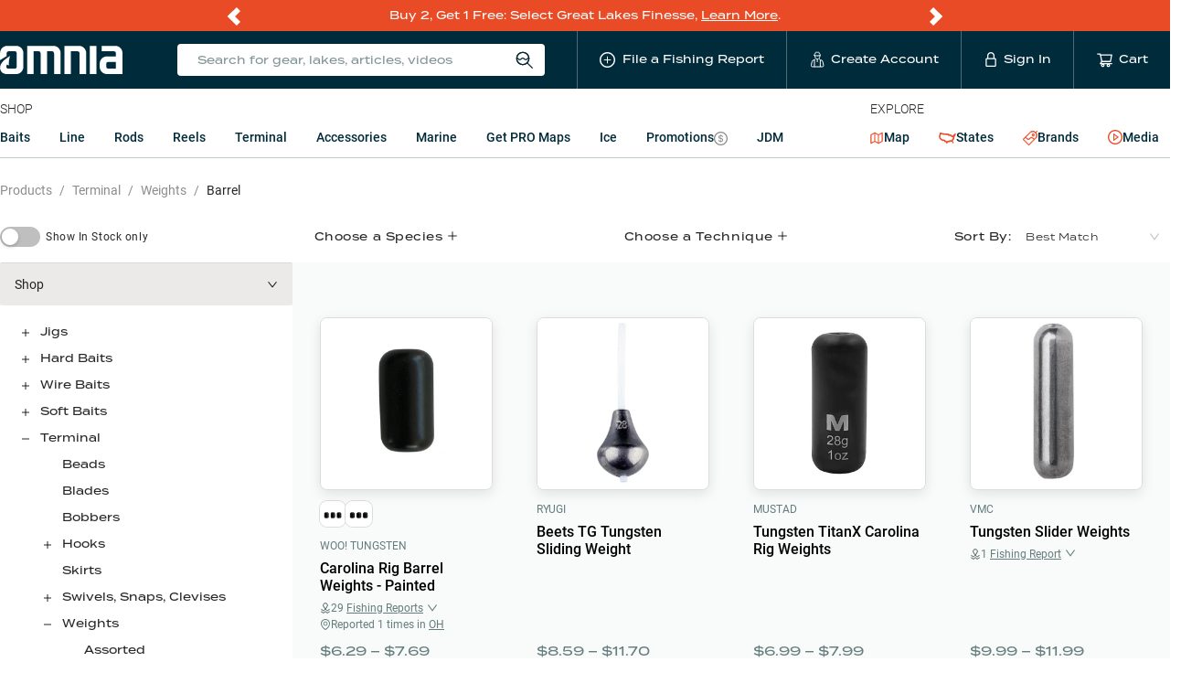

--- FILE ---
content_type: text/css; charset=UTF-8
request_url: https://www.omniafishing.com/4162.30ee30ff995c89488e34.css
body_size: 1322
content:
.common__pageWrapper--ljWK {
  padding-top: 24px;
  padding-bottom: 96px;
}
.common__facetCheckbox--DfdY {
  font-family: termina, sans-serif;
  font-weight: 500;
  font-size: 12px;
  display: -webkit-box;
  display: -ms-flexbox;
  display: flex;
  color: #000;
  text-transform: capitalize;
  padding: 6px 0;
}
.common__facetCheckbox--DfdY + .common__facetCheckbox--DfdY {
  margin-left: 0;
}
.common__tree--I6Rj {
  margin-left: -8px;
}
.common__facetList--W9f3 {
  font-family: termina, sans-serif;
  font-weight: 500;
  font-size: 12px;
  list-style: none;
  padding: 0;
  margin: 0;
}
.common__facetLink--Txbo {
  text-transform: capitalize;
  display: inline-block;
  padding: 6px 0;
}
.common__facetLink__active--C0sK {
  color: rgba(0, 0, 0, 0.65);
  pointer-events: none;
}
.common__subcatTypeList--FN6E {
  margin: 0;
  padding: 0 0 0 1.3em;
  list-style: none;
}

.category_products_grid__topFilters--SrlF {
  font-family: termina, sans-serif;
  font-size: 12px;
  font-weight: 500;
  letter-spacing: 0.56px;
  line-height: 18px;
  margin-bottom: 12px;
  display: -webkit-box;
  display: -ms-flexbox;
  display: flex;
  -webkit-box-pack: justify;
      -ms-flex-pack: justify;
          justify-content: space-between;
  -ms-flex-wrap: wrap;
      flex-wrap: wrap;
  -webkit-box-orient: vertical;
  -webkit-box-direction: normal;
      -ms-flex-direction: column;
          flex-direction: column;
  -webkit-box-align: start;
      -ms-flex-align: start;
          align-items: flex-start;
  row-gap: 12px;
}
@media only screen and (min-width: 576px) {
  .category_products_grid__topFilters--SrlF {
    -webkit-box-orient: horizontal;
    -webkit-box-direction: normal;
        -ms-flex-direction: row;
            flex-direction: row;
    -webkit-box-align: center;
        -ms-flex-align: center;
            align-items: center;
  }
}
.category_products_grid__topFiltersMobile--3z5b {
  font-family: termina, sans-serif;
  font-size: 12px;
  font-weight: 500;
  letter-spacing: 0.56px;
  line-height: 18px;
  margin-bottom: 12px;
  display: -webkit-box;
  display: -ms-flexbox;
  display: flex;
  -webkit-box-align: center;
      -ms-flex-align: center;
          align-items: center;
  -webkit-box-pack: justify;
      -ms-flex-pack: justify;
          justify-content: space-between;
  -ms-flex-wrap: wrap;
      flex-wrap: wrap;
  padding: 0 12px;
}
.category_products_grid__topBrandName--tQ5Q {
  font-size: 26px;
  margin-bottom: 0.5em;
}
.category_products_grid__filterText--0Y\+1 {
  cursor: pointer;
  display: block;
}
.category_products_grid__filterText--0Y\+1[disabled] {
  opacity: 0.5;
}
@media only screen and (min-width: 576px) {
  .category_products_grid__filterText--0Y\+1 {
    margin-bottom: 0;
  }
}
.category_products_grid__speciesMenu--zvE8,
.category_products_grid__stylesMenu--4KXQ {
  font-family: termina, sans-serif;
  font-weight: 500;
  max-height: 375px;
  overflow: auto;
  min-width: 200px;
  padding: 12px;
}
.category_products_grid__filterTags--X6g8 {
  display: -webkit-box;
  display: -ms-flexbox;
  display: flex;
  -webkit-box-align: center;
      -ms-flex-align: center;
          align-items: center;
  -ms-flex-wrap: wrap;
      flex-wrap: wrap;
  padding: 12px;
  gap: 6px;
}
@media only screen and (min-width: 576px) {
  .category_products_grid__filterTags--X6g8 {
    padding: 24px 0 24px 12px;
    min-height: 60px;
  }
}
.category_products_grid__clearFilters--8cQT {
  font-family: termina, sans-serif;
  font-weight: 500;
  font-size: 8px;
  padding: 12px;
  text-decoration: underline;
  cursor: pointer;
}
.category_products_grid__navGroups--lzSP {
  margin: 0;
  padding: 0;
  list-style: none;
}
.category_products_grid__navGroupCategories--Bt6I {
  font-family: termina, sans-serif;
  font-weight: 500;
  font-size: 12px;
  margin: 0;
  padding: 0;
  list-style: none;
  margin-left: 1.5em;
}
.category_products_grid__navGroupCategoryLink--DIaO {
  font-family: termina, sans-serif;
  font-weight: 500;
  display: block;
  padding: 4px 0;
  font-size: 12px;
}
.category_products_grid__stylesLinks--aoTz {
  display: -webkit-box;
  display: -ms-flexbox;
  display: flex;
  -webkit-box-orient: vertical;
  -webkit-box-direction: normal;
      -ms-flex-direction: column;
          flex-direction: column;
  -webkit-box-align: center;
      -ms-flex-align: center;
          align-items: center;
}
.category_products_grid__styleLink--Eevc {
  margin-bottom: 12px;
  background-color: #c6dce7;
  border-color: #fff;
}
.category_products_grid__styleLink--Eevc:hover {
  background-color: #eaf3f7;
}
.category_products_grid__pagination--VqAe {
  text-align: center;
  margin-bottom: 24px;
}
.category_products_grid__products--9ukC {
  background-color: #c1cbca1a;
  padding-bottom: 24px;
}
.category_products_grid__productList--E\+Ur {
  -ms-flex-wrap: wrap;
      flex-wrap: wrap;
  display: -webkit-box;
  display: -ms-flexbox;
  display: flex;
  list-style: none;
  margin: 0;
  padding: 0 6px;
}
.category_products_grid__productCardWrapper--FoQ1 {
  width: 50%;
  padding: 0 6px;
  margin-bottom: 24px;
}
@media only screen and (min-width: 576px) {
  .category_products_grid__productCardWrapper--FoQ1 {
    width: 25%;
    margin-bottom: 50px;
  }
}
.category_products_grid__productCard--zkco {
  padding: 8px;
  border: 1px solid #dcdcdc;
  border-radius: 8px;
  background-color: #fff;
}
@media only screen and (min-width: 576px) {
  .category_products_grid__productCard--zkco {
    padding: 0 8%;
    background-color: transparent;
    border: none;
  }
}
.category_products_grid__speciesFilters--h0bj .ant-select {
  color: #fff;
  padding: 6px 12px;
  text-align: center;
  width: 100%;
  border-top: 1px solid #657d7d;
}
@media only screen and (min-width: 576px) {
  .category_products_grid__speciesFilters--h0bj .ant-select {
    border-top: 0;
    border-left: 1px solid #657d7d;
  }
}
.category_products_grid__speciesFilters--h0bj .ant-select:not(.ant-select-customize-input) .ant-select-selector {
  background-color: transparent;
  border-color: transparent;
}
.category_products_grid__speciesFilters--h0bj .ant-select-arrow {
  color: #fff;
  right: 48px;
}
.category_products_grid__speciesFilters--h0bj .ant-select-selection-placeholder {
  color: #fff;
}
.category_products_grid__speciesFilters--h0bj .ant-select-selection-search-input {
  font-size: 16px;
}
.category_products_grid__productsSelectorDropdown--4dci .ant-select-item {
  font-size: 16px;
}
.category_products_grid__tree--evnb {
  margin-left: -8px;
}
.category_products_grid__description--gTUE p {
  margin-bottom: 1em;
}

.collapsible_panel__collapsible_panel--xK1s + .collapsible_panel__collapsible_panel--xK1s {
  border-top: 0;
}
.collapsible_panel__collapsible_panel--xK1s.ant-collapse {
  color: #000;
  background-color: #fff;
  border-left: 0;
  border-right: 0;
}
.collapsible_panel__collapsible_panel--xK1s.ant-collapse-icon-position-right > .ant-collapse-item > .ant-collapse-header {
  padding: 30px 16px;
  color: #000000;
  font-family: termina, sans-serif;
  font-size: 12px;
  font-weight: 500;
  letter-spacing: 0.85px;
  line-height: 18px;
  text-transform: uppercase;
}
.collapsible_panel__collapsible_panel--xK1s.ant-collapse-icon-position-right > .ant-collapse-item > .ant-collapse-header .ant-collapse-arrow {
  top: 20px;
}
.collapsible_panel__collapsible_panel--xK1s .ant-collapse-item-active .ant-collapse-header {
  background-color: #eceae9;
}
.collapsible_panel__collapsible_panel--xK1s .ant-collapse-content {
  border-top: 0;
}
.collapsible_panel__collapsible_panel--xK1s .ant-tree-list {
  font-family: termina, sans-serif;
  font-weight: 500;
}
.collapsible_panel__collapsible_panel--xK1s .ant-tree-title {
  font-size: 12px;
}

.badges__badge--wvfy {
  font-size: 12px;
  font-family: 'Roboto', sans-serif;
  font-weight: 600;
  color: #fff;
  -webkit-font-smoothing: antialiased;
  -moz-osx-font-smoothing: grayscale;
  display: -webkit-box;
  display: -ms-flexbox;
  display: flex;
  gap: 2px;
  -webkit-box-align: center;
      -ms-flex-align: center;
          align-items: center;
  padding: 0px 14px 0px 4px;
  clip-path: polygon(0 0, 100% 0, calc(100% - 10px) 100%, 0% 100%);
}
.badges__badge__hotbait--aLij {
  background-color: #fb2422;
}
.badges__badge__nearYou--Dbt4 {
  background-color: #0082d5;
}
.badges__icon--EZid {
  color: #fff;
}

.shop_nav__nav--v7K6 .ant-tree .ant-tree-node-content-wrapper {
  padding: 0;
}
.shop_nav__link--D7-q {
  padding: 0 4px;
}
.shop_nav__link__selected--NizM {
  color: black;
  pointer-events: none;
}
.shop_nav__link__selected--NizM:hover {
  color: black;
}
.shop_nav__link__selected--NizM:focus {
  color: black;
}
.shop_nav__link__selected--NizM:active {
  color: black;
}

.sort_results__sortResults--Qe5T {
  display: -webkit-box;
  display: -ms-flexbox;
  display: flex;
  -webkit-box-align: center;
      -ms-flex-align: center;
          align-items: center;
  -webkit-box-pack: end;
      -ms-flex-pack: end;
          justify-content: flex-end;
}
.sort_results__text--CMjs {
  margin-right: 0.3em;
}
.sort_results__select--utAS.sort_results__select--utAS {
  width: 170px;
  font-size: 0.9em;
}
.sort_results__dropdown--QsU4 {
  font-family: termina, sans-serif;
  font-weight: 500;
  padding: 12px;
}
.sort_results__dropdown--QsU4 .ant-select-item {
  font-size: 12px;
}


/*# sourceMappingURL=4162.30ee30ff995c89488e34.css.map*/

--- FILE ---
content_type: application/javascript; charset=UTF-8
request_url: https://www.omniafishing.com/subcat_type_page.e4f79d47a5cd5c36fd42.js
body_size: 6173
content:
/*! For license information please see subcat_type_page.e4f79d47a5cd5c36fd42.js.LICENSE.txt */
(self.__LOADABLE_LOADED_CHUNKS__=self.__LOADABLE_LOADED_CHUNKS__||[]).push([[4162],{69455:(e,t,n)=>{"use strict";n.d(t,{W:()=>g});var r=n(42713),a=n(51042),o=n(94184),c=n.n(o),i=n(67294),l=n(73727),u=n(15529),s=n(65272),m=n(38510),f=n(78767);const p="shop_nav__link--D7-q",y="shop_nav__link__selected--NizM";function d(e){return d="function"==typeof Symbol&&"symbol"==typeof Symbol.iterator?function(e){return typeof e}:function(e){return e&&"function"==typeof Symbol&&e.constructor===Symbol&&e!==Symbol.prototype?"symbol":typeof e},d(e)}function v(e,t,n){return(t=function(e){var t=function(e){if("object"!=d(e)||!e)return e;var t=e[Symbol.toPrimitive];if(void 0!==t){var n=t.call(e,"string");if("object"!=d(n))return n;throw new TypeError("@@toPrimitive must return a primitive value.")}return String(e)}(e);return"symbol"==d(t)?t:t+""}(t))in e?Object.defineProperty(e,t,{value:n,enumerable:!0,configurable:!0,writable:!0}):e[t]=n,e}var b;!function(e){e.CATEGORY="Category",e.SUBCATEGORY="Subcategory",e.SUBCAT_TYPE="SubcatType"}(b||(b={}));var g=function(){var e=(0,u.G)().allCategories,t=(0,s.t)().pathname,n=(0,f.ce)(t),o=t.split("/"),d="CATEGORIES"===n.key,g=d&&3===o.length,E=d&&4===o.length,_=d&&5===o.length,h=[];if(g||E||_){var S=e.find(function(e){return e.url_path===o[2]});if(S&&h.push("".concat(b.CATEGORY,"::").concat(S.name)),E||_){var O=null==S?void 0:S.subcategories.find(function(e){return e.url_path===o[3]});O&&h.push("".concat(b.SUBCATEGORY,"::").concat(O.name))}}var N=(0,i.useMemo)(function(){var n=e.map(function(e){var n=m.qz.category(e);return{title:i.createElement(l.rU,{to:n,className:c()(p,v({},y,t===n))},e.display_name),key:"".concat(b.CATEGORY,"::").concat(e.name),children:e.subcategories.filter(function(e){return!e.nav_hidden}).map(function(n){var r=m.qz.subcategory(e,n);return{title:i.createElement(l.rU,{to:r,className:c()(p,v({},y,t===r))},n.display_name),key:"".concat(b.SUBCATEGORY,"::").concat(n.name),children:n.subcat_types.filter(function(e){return!e.nav_hidden}).map(function(r){var a=m.qz.subcatType(e,n,r);return{title:i.createElement(l.rU,{to:a,className:c()(p,v({},y,t===a))},r.display_name),key:"".concat(b.SUBCAT_TYPE,"::").concat(r.name)}})}})}});return n.push({title:i.createElement(l.rU,{to:"".concat(f.s2.LANDING_PAGES,"/ice"),className:c()(p,v({},y,t==="".concat(f.s2.LANDING_PAGES,"/ice")))},"Ice"),key:"ice"},{title:i.createElement(l.rU,{to:f.s2.SALE,className:c()(p,v({},y,t===f.s2.SALE))},"Bargain Bin"),key:"sale"},{title:i.createElement(l.rU,{to:f.s2.SALE_PRO,className:c()(p,v({},y,t===f.s2.SALE_PRO))},"PRO Sales"),key:"sale_pro"},{title:i.createElement(l.rU,{to:f.s2.NEW,className:c()(p,v({},y,t===f.s2.NEW))},"New Arrivals"),key:"new_arrivals"},{title:i.createElement(l.rU,{to:f.s2.BEST_SELLERS,className:c()(p,v({},y,t===f.s2.BEST_SELLERS))},"Best Sellers"),key:"best_sellers"}),n},[e,t]);return i.createElement("nav",{className:"shop_nav__nav--v7K6"},i.createElement(r.Z,{defaultExpandedKeys:h,key:h.join(","),switcherIcon:i.createElement(a.Z,null),selectable:!1,treeData:N}))}},9692:(e,t,n)=>{"use strict";n.d(t,{q:()=>u});var r=n(97019),a=n.n(r),o=n(64721),c=n.n(o),i=n(66678),l=n.n(i);function u(e,t){var n=l()(e);return c()(n,t)?a()(n,t):n.push(t),n}},18576:(e,t,n)=>{"use strict";n.d(t,{a:()=>o});var r=n(25325),a=n.n(r);function o(e,t){return e.filter(function(e){return a()(e.species,t).length})}},42954:(e,t,n)=>{"use strict";n.r(t),n.d(t,{SubcatTypePage:()=>Ne,default:()=>ke});var r=n(18029),a=n.n(r),o=n(67294),c=n(75378),i=n(17778),l=n(85423),u=n(72787),s=n(39704),m=n(59696),f=n(61815),p=n(7783),y=n(50526),d=n(87429),v=n(37447),b=n(68530),g=n(71230),E=n(12007),_=n(9676),h=n(15746),S=n(13013),O=n(27124),N=n(71843),k=n.n(N),j=n(51042),C=n(17405),P=n(61964),T=n(94050),w=n(14943),Z=n(98597),A=n(2048),F=n(9692),L=n(57927),x=n(9782),D=n(54214),I=n(18576),R=n(38510),G=n(13711),U=n(94806),V=n(92132),M=n(31631),B=n(19594),q=n(78767),W=n(56938),z=n(74054),H=n(8774),Q=n(5851),Y=n(48418),K=n(16471),$=n(29955),J=n(96894),X=n(65586),ee=n(40896),te=n(93995),ne=n(96171),re=n(52243),ae=n(18282),oe=n(69455),ce=n(49393);function ie(e){return ie="function"==typeof Symbol&&"symbol"==typeof Symbol.iterator?function(e){return typeof e}:function(e){return e&&"function"==typeof Symbol&&e.constructor===Symbol&&e!==Symbol.prototype?"symbol":typeof e},ie(e)}function le(e,t){var n=Object.keys(e);if(Object.getOwnPropertySymbols){var r=Object.getOwnPropertySymbols(e);t&&(r=r.filter(function(t){return Object.getOwnPropertyDescriptor(e,t).enumerable})),n.push.apply(n,r)}return n}function ue(e){for(var t=1;t<arguments.length;t++){var n=null!=arguments[t]?arguments[t]:{};t%2?le(Object(n),!0).forEach(function(t){me(e,t,n[t])}):Object.getOwnPropertyDescriptors?Object.defineProperties(e,Object.getOwnPropertyDescriptors(n)):le(Object(n)).forEach(function(t){Object.defineProperty(e,t,Object.getOwnPropertyDescriptor(n,t))})}return e}function se(e){return function(e){if(Array.isArray(e))return pe(e)}(e)||function(e){if("undefined"!=typeof Symbol&&null!=e[Symbol.iterator]||null!=e["@@iterator"])return Array.from(e)}(e)||fe(e)||function(){throw new TypeError("Invalid attempt to spread non-iterable instance.\nIn order to be iterable, non-array objects must have a [Symbol.iterator]() method.")}()}function me(e,t,n){return(t=function(e){var t=function(e){if("object"!=ie(e)||!e)return e;var t=e[Symbol.toPrimitive];if(void 0!==t){var n=t.call(e,"string");if("object"!=ie(n))return n;throw new TypeError("@@toPrimitive must return a primitive value.")}return String(e)}(e);return"symbol"==ie(t)?t:t+""}(t))in e?Object.defineProperty(e,t,{value:n,enumerable:!0,configurable:!0,writable:!0}):e[t]=n,e}function fe(e,t){if(e){if("string"==typeof e)return pe(e,t);var n={}.toString.call(e).slice(8,-1);return"Object"===n&&e.constructor&&(n=e.constructor.name),"Map"===n||"Set"===n?Array.from(e):"Arguments"===n||/^(?:Ui|I)nt(?:8|16|32)(?:Clamped)?Array$/.test(n)?pe(e,t):void 0}}function pe(e,t){(null==t||t>e.length)&&(t=e.length);for(var n=0,r=Array(t);n<t;n++)r[n]=e[n];return r}var ye=function(e){var t,n,r,a=e.category,c=e.defaultSortOrder,i=e.loadingState,l=e.recommendation_id,u=e.recommendedFamilies,m=e.recommendedFamiliesTotalResults,p=e.recommendedFamiliesFacets,d=e.subcategory,N=e.subcatType,ie=(n=(0,o.useState)(!1),r=2,function(e){if(Array.isArray(e))return e}(n)||function(e,t){var n=null==e?null:"undefined"!=typeof Symbol&&e[Symbol.iterator]||e["@@iterator"];if(null!=n){var r,a,o,c,i=[],l=!0,u=!1;try{if(o=(n=n.call(e)).next,0===t){if(Object(n)!==n)return;l=!1}else for(;!(l=(r=o.call(n)).done)&&(i.push(r.value),i.length!==t);l=!0);}catch(e){u=!0,a=e}finally{try{if(!l&&null!=n.return&&(c=n.return(),Object(c)!==c))return}finally{if(u)throw a}}return i}}(n,r)||fe(n,r)||function(){throw new TypeError("Invalid attempt to destructure non-iterable instance.\nIn order to be iterable, non-array objects must have a [Symbol.iterator]() method.")}()),le=ie[0],pe=ie[1],ye=(0,o.useRef)(),de=(0,s.I0)(),ve=(0,s.v9)(U.$4),be=null===(t=(0,T.j)().cartDiscountCodes[0])||void 0===t?void 0:t.code,ge=(0,s.v9)(U.hm),Ee=(0,s.v9)(B.W7),_e=(0,s.v9)(V.DW),he=(0,s.v9)(U.XZ),Se=(0,s.v9)(U.oW),Oe=(0,f.N)(),Ne=Oe.replaceQueryString,ke=Oe.pushQueryString,je=(0,Oe.getCurrentQuery)(),Ce=Number(je.pg||1),Pe=je.in_stock||!1,Te=je.brands||[],we=je.species||[],Ze=je.styles||[],Ae=(0,A.G)().userProfile,Fe=(0,o.useMemo)(function(){return we.length?we:(null==Ae?void 0:Ae.species.map(function(e){return e.name}))||[]},[Ae,we]),Le=(0,w.q)({recommendedFamiliesFacets:p,recommendedFamilies:u,selectedSpecies:Fe}),xe=Le.productFamiliesFishingReports,De=Le.brandsWithCount;(0,o.useEffect)(function(){return function(){de(v.H0.RECOMMENDATIONS_RESET())}},[]);var Ie=(0,Z.I)();(0,o.useEffect)(function(){G.Ih.productFamilyListViewed({coupon:be,productFamilies:u.map(function(e){return e.product_family}),list_id:"".concat(_e,":store"),recommendation_id:l,list_uuid:Ie})},[]);var Re,Ge,Ue,Ve,Me,Be,qe,We,ze,He,Qe,Ye,Ke,$e=function(){(0,D.E)(ye.current,ne.h)},Je=function(e){var t=e.target["data-value"],n=(0,F.q)(Te,t);ke(me(me({},y.VN.brands,n),y.VN.pg,1)),$e(),G.Ih.productCategoryFiltered({category_name:a.name,subcategory_name:d.name,filter_type:"brand",filter_value:n.sort().join(","),sort_type:null})},Xe=function(e,t){return function(){var n=je[e]||[],r=Array.isArray(n)?(0,F.q)(n,t):null;Ne(me({},e,r))}},et=Pe?u.map(function(e){return ue(ue({},e),{},{products:e.products.filter(x.D)})}).filter(function(e){return e.products.length>0}):u;return o.createElement(o.Fragment,null,o.createElement(Y.v,{tag:"section"},o.createElement(X.M,{items:(Ke=[{url:"".concat(q.s2.SHOP),name:"Products"}],a&&Ke.push({name:a.display_name,url:R.qz.category(a)}),d&&Ke.push({name:d.display_name,url:R.qz.subcategory(a,d)}),N&&Ke.push({name:N.display_name,url:R.qz.subcatType(a,d,N)}),Ke),style:{marginBottom:24,marginTop:24}}),o.createElement("div",null,(null==N?void 0:N.page_heading)&&o.createElement("h1",{className:W.Z.h1},N.page_heading),(null==N?void 0:N.page_subheading)&&o.createElement("h2",{className:W.Z.h2},N.page_subheading),(null==N?void 0:N.description)&&o.createElement("div",{className:H.Z.description,dangerouslySetInnerHTML:{__html:N.description}}))),o.createElement(Y.v,{tag:"section",mobileNoPadding:!0},o.createElement(g.Z,{gutter:0},(Qe=o.createElement(O.Z,{onClick:function(e){var t=(0,F.q)(se(we),e.key);ke(me(me(me({},L.ul.species,t),L.ul.styles,[]),L.ul.pg,1)),G.Ih.productCategoryFiltered({category_name:a.name,subcategory_name:d.name,filter_type:"species",filter_value:t.sort().join(","),sort_type:null}),de(M.Ew.USER_PREFERENCES_SPECIES_SAVE(e.key))},className:H.Z.speciesMenu},he.filter(function(e){return!we.includes(e.name)}).map(function(e){return o.createElement(O.Z.Item,{key:e.name},e.display_name)})),Ye=o.createElement(o.Fragment,null,o.createElement(h.Z,{xs:24},o.createElement("section",{className:H.Z.topFilters},o.createElement("div",{className:H.Z.inStockFilter},o.createElement(te.v,{checked:Pe,onChange:function(e){Ne(me({},y.VN.in_stock,e?"true":null)),G.Ih.productCategoryFiltered({category_name:a.name,subcategory_name:d.name,filter_type:"in_stock_only",filter_value:e,sort_type:null})},switchSide:"left"},"Show In Stock only")),o.createElement("div",null,o.createElement(S.Z,{overlay:Qe,trigger:["click"],placement:"bottom"},o.createElement("span",{className:H.Z.filterText},"Choose a Species ",o.createElement(j.Z,null)))),(Me=we.length?we:he.map(function(e){return e.name}),Be=(0,I.a)(Se,Me),qe=ge([d.name]),ze=!(We=k()(Be,qe,"name")).length,He=o.createElement(O.Z,{onClick:function(e){var t=(0,F.q)(se(Ze),e.key);ke(me(me({},L.ul.styles,t),L.ul.pg,1)),G.Ih.productCategoryFiltered({category_name:a.name,subcategory_name:d.name,filter_type:"technique",filter_value:t.sort().join(","),sort_type:null}),de(M.Ew.USER_PREFERENCES_TECHNIQUE_SAVE(e.key))},className:H.Z.stylesMenu},We.filter(function(e){return!Ze.includes(e.name)}).map(function(e){return o.createElement(O.Z.Item,{key:e.name},e.display_name)})),o.createElement("div",{className:H.Z.stylesFilters},o.createElement(S.Z,{overlay:He,trigger:["click"],placement:"bottom",disabled:ze},o.createElement("span",{className:H.Z.filterText},"Choose a Technique ",o.createElement(j.Z,null))))),!Ee&&o.createElement(ce.gM,{setQueryString:!0,defaultSortValue:c,onChange:function(e){G.Ih.productCategoryFiltered({category_name:a.name,subcategory_name:d.name,filter_type:null,filter_value:null,sort_type:e})}}))),o.createElement(h.Z,{xs:24,sm:6},o.createElement(Q.m,{title:"Shop",defaultOpenDesktop:!0},o.createElement(oe.W,null)),o.createElement(Q.m,{title:"Brands",defaultOpenDesktop:!0},De.map(function(e){return o.createElement(_.Z,{onChange:Je,"data-value":e.name,"data-test":"facet_brand:".concat(e.name),key:e.name,className:z.Z.facetCheckbox,checked:Te.includes(e.name),disabled:0===e.count},e.display_name," ",e.count>0&&"(".concat(e.count,")"))})))),Ee?o.createElement(o.Fragment,null,o.createElement(h.Z,{xs:24},o.createElement("section",{className:H.Z.topFiltersMobile},o.createElement(ee.t,{kind:"tertiary",size:"md",onClick:function(){pe(!0)}},o.createElement(C.Z,null),"Filters"),o.createElement(ce.gM,{setQueryString:!0,defaultSortValue:c}))),o.createElement(E.Z,{open:le,onCancel:function(){pe(!1)},footer:o.createElement(ee.t,{onClick:function(){pe(!1)},kind:"secondary",size:"md"},"Done")},Ye)):Ye),o.createElement(h.Z,{xs:24,sm:18},o.createElement("div",{ref:ye},o.createElement("div",{className:H.Z.products},(Re=ve.filter(function(e){return Te.includes(e.name)}),Ge=he.filter(function(e){return we.includes(e.name)}),Ue=Se.filter(function(e){return Ze.includes(e.name)}),Ve=Re.length>0||Ge.length>0||Ue.length>0,o.createElement("div",{className:H.Z.filterTags},Ge.map(function(e){return o.createElement(K.d,{key:e.name,onClose:Xe(y.VN.species,e.name)},e.display_name)}),Ue.map(function(e){return o.createElement(K.d,{key:e.name,onClose:Xe(y.VN.styles,e.name)},e.display_name)}),Re.map(function(e){return o.createElement(K.d,{key:e.name,onClose:Xe(y.VN.brands,e.name)},e.display_name)}),Ve&&o.createElement("span",{className:H.Z.clearFilters,onClick:function(){Ne(me(me(me(me({},y.VN.brands,null),y.VN.species,null),y.VN.styles,null),L.ul.pg,"1"))}},"Clear All"))),(0,P.zR)(i)?o.createElement(J.ZP,{text:"Loading Products"}):o.createElement(o.Fragment,null,et.length>0?o.createElement("ol",{className:H.Z.productList},et.map(function(e,t){var n,r=null===(n=xe[e.product_family.handle])||void 0===n?void 0:n.waterbody;return o.createElement("li",{className:H.Z.productCardWrapper,key:e.product_family.handle},o.createElement(ae.W,{recommendedFamily:e,position:t,recommendation_id:l,className:H.Z.productCard,reportedOnLake:r,icon:null!=r&&o.createElement(re._,null),showStateTotal:!0,list_uuid:Ie}))})):o.createElement(o.Fragment,null,o.createElement("p",null,"No products found.")),o.createElement("div",{className:H.Z.pagination},o.createElement(b.Z,{current:Ce,pageSize:L.dO,total:m,showSizeChanger:!1,hideOnSinglePage:!0,onChange:function(e){$e(),ke(me({},y.VN.pg,e))},itemRender:function(e,t,n){return"prev"===t?o.createElement("a",{rel:"nofollow"},"Previous"):"next"===t?o.createElement("a",{rel:"nofollow"},"Next"):n}})))),o.createElement("div",{className:H.Z.stylesLinks},Ze.map(function(e){var t=Se.filter(function(t){return t.name===e})[0];return o.createElement($.Q,{to:"".concat(q.s2.TECHNIQUES,"/").concat(t.url_path),className:H.Z.styleLink,key:t.name},"See All Products for ",t.display_name)})))))))};function de(e){return de="function"==typeof Symbol&&"symbol"==typeof Symbol.iterator?function(e){return typeof e}:function(e){return e&&"function"==typeof Symbol&&e.constructor===Symbol&&e!==Symbol.prototype?"symbol":typeof e},de(e)}function ve(){var e,t,n="function"==typeof Symbol?Symbol:{},r=n.iterator||"@@iterator",a=n.toStringTag||"@@toStringTag";function o(n,r,a,o){var l=r&&r.prototype instanceof i?r:i,u=Object.create(l.prototype);return be(u,"_invoke",function(n,r,a){var o,i,l,u=0,s=a||[],m=!1,f={p:0,n:0,v:e,a:p,f:p.bind(e,4),d:function(t,n){return o=t,i=0,l=e,f.n=n,c}};function p(n,r){for(i=n,l=r,t=0;!m&&u&&!a&&t<s.length;t++){var a,o=s[t],p=f.p,y=o[2];n>3?(a=y===r)&&(l=o[(i=o[4])?5:(i=3,3)],o[4]=o[5]=e):o[0]<=p&&((a=n<2&&p<o[1])?(i=0,f.v=r,f.n=o[1]):p<y&&(a=n<3||o[0]>r||r>y)&&(o[4]=n,o[5]=r,f.n=y,i=0))}if(a||n>1)return c;throw m=!0,r}return function(a,s,y){if(u>1)throw TypeError("Generator is already running");for(m&&1===s&&p(s,y),i=s,l=y;(t=i<2?e:l)||!m;){o||(i?i<3?(i>1&&(f.n=-1),p(i,l)):f.n=l:f.v=l);try{if(u=2,o){if(i||(a="next"),t=o[a]){if(!(t=t.call(o,l)))throw TypeError("iterator result is not an object");if(!t.done)return t;l=t.value,i<2&&(i=0)}else 1===i&&(t=o.return)&&t.call(o),i<2&&(l=TypeError("The iterator does not provide a '"+a+"' method"),i=1);o=e}else if((t=(m=f.n<0)?l:n.call(r,f))!==c)break}catch(t){o=e,i=1,l=t}finally{u=1}}return{value:t,done:m}}}(n,a,o),!0),u}var c={};function i(){}function l(){}function u(){}t=Object.getPrototypeOf;var s=[][r]?t(t([][r]())):(be(t={},r,function(){return this}),t),m=u.prototype=i.prototype=Object.create(s);function f(e){return Object.setPrototypeOf?Object.setPrototypeOf(e,u):(e.__proto__=u,be(e,a,"GeneratorFunction")),e.prototype=Object.create(m),e}return l.prototype=u,be(m,"constructor",u),be(u,"constructor",l),l.displayName="GeneratorFunction",be(u,a,"GeneratorFunction"),be(m),be(m,a,"Generator"),be(m,r,function(){return this}),be(m,"toString",function(){return"[object Generator]"}),(ve=function(){return{w:o,m:f}})()}function be(e,t,n,r){var a=Object.defineProperty;try{a({},"",{})}catch(e){a=0}be=function(e,t,n,r){function o(t,n){be(e,t,function(e){return this._invoke(t,n,e)})}t?a?a(e,t,{value:n,enumerable:!r,configurable:!r,writable:!r}):e[t]=n:(o("next",0),o("throw",1),o("return",2))},be(e,t,n,r)}function ge(e,t,n,r,a,o,c){try{var i=e[o](c),l=i.value}catch(e){return void n(e)}i.done?t(l):Promise.resolve(l).then(r,a)}function Ee(e){return function(){var t=this,n=arguments;return new Promise(function(r,a){var o=e.apply(t,n);function c(e){ge(o,r,a,c,i,"next",e)}function i(e){ge(o,r,a,c,i,"throw",e)}c(void 0)})}}function _e(e,t){var n=Object.keys(e);if(Object.getOwnPropertySymbols){var r=Object.getOwnPropertySymbols(e);t&&(r=r.filter(function(t){return Object.getOwnPropertyDescriptor(e,t).enumerable})),n.push.apply(n,r)}return n}function he(e){for(var t=1;t<arguments.length;t++){var n=null!=arguments[t]?arguments[t]:{};t%2?_e(Object(n),!0).forEach(function(t){Se(e,t,n[t])}):Object.getOwnPropertyDescriptors?Object.defineProperties(e,Object.getOwnPropertyDescriptors(n)):_e(Object(n)).forEach(function(t){Object.defineProperty(e,t,Object.getOwnPropertyDescriptor(n,t))})}return e}function Se(e,t,n){return(t=function(e){var t=function(e){if("object"!=de(e)||!e)return e;var t=e[Symbol.toPrimitive];if(void 0!==t){var n=t.call(e,"string");if("object"!=de(n))return n;throw new TypeError("@@toPrimitive must return a primitive value.")}return String(e)}(e);return"symbol"==de(t)?t:t+""}(t))in e?Object.defineProperty(e,t,{value:n,enumerable:!0,configurable:!0,writable:!0}):e[t]=n,e}var Oe=function(e){var t=e.subcatType,n=(0,s.I0)(),r=(0,p.g)().anonymousId,a=(0,s.v9)(d.ti),c=(0,s.v9)(d.uc),i=a&&c?l.SortValues.BEST_MATCH:l.SortValues.BESTSELLING,b=(0,s.v9)(d.iW),g=(0,s.v9)(v.NM),E=(0,(0,f.N)().getCurrentQuery)(),_=E.pg||1,h=E.sort||i,S=E.species||[],O=E.styles||[],N=E.brands||[],k={styles:O,species:S,subcat_types:[t.name],include_hidden_products:!1},j=he(he({},k),{},{brands:N,sort:h,page:Number(_),limit:v.TM,lat:Number(E[y.wD.osort_latitude])||a,lng:Number(E[y.wD.osort_longitude])||c,anonymous_id:E[y.wD.osort_anonymous_id]||r,treatment:E[y.wD.osort_treatment],user_season_group:b.name});(0,m.P)(function(){n((0,v.Fp)(j))},[O.join(),S.join(),N.join(),t.name,_,h]),(0,m.P)(function(){n((0,v.SH)(k))},[O.join(),S.join(),t.name]),(0,u.useFrontload)("SubcatTypeProductsGridContainer:".concat(t.name),Ee(ve().m(function e(){return ve().w(function(e){for(;;)switch(e.n){case 0:return e.n=1,Promise.all([n((0,v.Fp)(j)),n((0,v.SH)(k))]);case 1:return e.a(2,!0)}},e)})));var C=he(he({},e),{},{defaultSortOrder:i,loadingState:(0,s.v9)(v.JC),recommendation_id:g,recommendedFamilies:(0,s.v9)(v.aV),recommendedFamiliesTotalResults:(0,s.v9)(v.kG),recommendedFamiliesFacets:(0,s.v9)(v.gf)});return o.createElement(ye,he({},C))},Ne=function(e){var t=e.category,n=e.subcategory,r=e.subcatType,l=r&&r.meta_title||r&&a()(r.display_name);return o.createElement(c.p,null,o.createElement(i.H,{titleTemplate:"%s",title:l,description:r.meta_description}),o.createElement("section",null,o.createElement(Oe,{subcatType:r,subcategory:n,category:t,key:null==n?void 0:n.url_path})))};const ke=Ne},74221:e=>{e.exports=function(e,t,n,r){for(var a=n-1,o=e.length;++a<o;)if(r(e[a],t))return a;return-1}},57469:(e,t,n)=>{var r=n(29932),a=n(42118),o=n(74221),c=n(7518),i=n(278),l=Array.prototype.splice;e.exports=function(e,t,n,u){var s=u?o:a,m=-1,f=t.length,p=e;for(e===t&&(t=i(t)),n&&(p=r(e,c(n)));++m<f;)for(var y=0,d=t[m],v=n?n(d):d;(y=s(p,v,y,u))>-1;)p!==e&&l.call(p,y,1),l.call(e,y,1);return e}},66678:(e,t,n)=>{var r=n(85990);e.exports=function(e){return r(e,4)}},64721:(e,t,n)=>{var r=n(42118),a=n(98612),o=n(47037),c=n(40554),i=n(52628),l=Math.max;e.exports=function(e,t,n,u){e=a(e)?e:i(e),n=n&&!u?c(n):0;var s=e.length;return n<0&&(n=l(s+n,0)),o(e)?n<=s&&e.indexOf(t,n)>-1:!!s&&r(e,t,n)>-1}},71843:(e,t,n)=>{var r=n(29932),a=n(47556),o=n(67206),c=n(5976),i=n(24387),l=n(10928),u=c(function(e){var t=l(e),n=r(e,i);return t===l(n)?t=void 0:n.pop(),n.length&&n[0]===e[0]?a(n,o(t,2)):[]});e.exports=u},47037:(e,t,n)=>{var r=n(44239),a=n(1469),o=n(37005);e.exports=function(e){return"string"==typeof e||!a(e)&&o(e)&&"[object String]"==r(e)}},10928:e=>{e.exports=function(e){var t=null==e?0:e.length;return t?e[t-1]:void 0}},97019:(e,t,n)=>{var r=n(5976)(n(45604));e.exports=r},45604:(e,t,n)=>{var r=n(57469);e.exports=function(e,t){return e&&e.length&&t&&t.length?r(e,t):e}},18029:(e,t,n)=>{var r=n(35393),a=n(11700),o=r(function(e,t,n){return e+(n?" ":"")+a(t)});e.exports=o},74054:(e,t,n)=>{"use strict";n.d(t,{Z:()=>r});const r={pageWrapper:"common__pageWrapper--ljWK",facetCheckbox:"common__facetCheckbox--DfdY",tree:"common__tree--I6Rj",facetList:"common__facetList--W9f3",facetLink:"common__facetLink--Txbo",facetLink__active:"common__facetLink__active--C0sK",subcatTypeList:"common__subcatTypeList--FN6E"}}}]);
//# sourceMappingURL=subcat_type_page.e4f79d47a5cd5c36fd42.js.map

--- FILE ---
content_type: application/javascript; charset=UTF-8
request_url: https://www.omniafishing.com/2713.d95dac637d0fd68459a5.js
body_size: 13442
content:
"use strict";(self.__LOADABLE_LOADED_CHUNKS__=self.__LOADABLE_LOADED_CHUNKS__||[]).push([[2713],{42713:(e,t,n)=>{n.d(t,{Z:()=>Le});var o=n(87462),r=n(4942),a=n(71002),d=n(1413),i=n(93433),c=n(15671),s=n(43144),l=n(97326),u=n(60136),p=n(98557),f=n(94184),v=n.n(f),h=n(15105),y=n(64217),g=n(80334),k=n(67294),K=n(27822);function m(e){if(null==e)throw new TypeError("Cannot destructure "+e)}var N=n(29439),E=n(45987),x=n(8410),b=n(91635),Z=n(65995),C=n(4258),D=n(1089),S=["className","style","motion","motionNodes","motionType","onMotionStart","onMotionEnd","active","treeNodeRequiredProps"],w=function(e,t){var n=e.className,r=e.style,a=e.motion,d=e.motionNodes,i=e.motionType,c=e.onMotionStart,s=e.onMotionEnd,l=e.active,u=e.treeNodeRequiredProps,p=(0,E.Z)(e,S),f=k.useState(!0),h=(0,N.Z)(f,2),y=h[0],g=h[1],b=k.useContext(K.k).prefixCls,w=d&&"hide"!==i;(0,x.Z)(function(){d&&w!==y&&g(w)},[d]);var O=k.useRef(!1),L=function(){d&&!O.current&&(O.current=!0,s())};return function(e,t){var n=k.useState(!1),o=(0,N.Z)(n,2),r=o[0],a=o[1];k.useLayoutEffect(function(){if(r)return d&&c(),function(){t()}},[r]),k.useLayoutEffect(function(){return a(!0),function(){a(!1)}},[])}(0,L),d?k.createElement(Z.default,(0,o.Z)({ref:t,visible:y},a,{motionAppear:"show"===i,onVisibleChanged:function(e){w===e&&L()}}),function(e,t){var n=e.className,r=e.style;return k.createElement("div",{ref:t,className:v()("".concat(b,"-treenode-motion"),n),style:r},d.map(function(e){var t=(0,o.Z)({},(m(e.data),e.data)),n=e.title,r=e.key,a=e.isStart,d=e.isEnd;delete t.children;var i=(0,D.H8)(r,u);return k.createElement(C.Z,(0,o.Z)({},t,i,{title:n,active:l,data:e.data,key:r,isStart:a,isEnd:d}))}))}):k.createElement(C.Z,(0,o.Z)({domRef:t,className:n,style:r},p,{active:l}))};w.displayName="MotionTreeNode";const O=k.forwardRef(w);function L(e,t,n){var o=e.findIndex(function(e){return e.key===n}),r=e[o+1],a=t.findIndex(function(e){return e.key===n});if(r){var d=t.findIndex(function(e){return e.key===r.key});return t.slice(a+1,d)}return t.slice(a+1)}var P=["prefixCls","data","selectable","checkable","expandedKeys","selectedKeys","checkedKeys","loadedKeys","loadingKeys","halfCheckedKeys","keyEntities","disabled","dragging","dragOverNodeKey","dropPosition","motion","height","itemHeight","virtual","focusable","activeItem","focused","tabIndex","onKeyDown","onFocus","onBlur","onActiveChange","onListChangeStart","onListChangeEnd"],T={width:0,height:0,display:"flex",overflow:"hidden",opacity:0,border:0,padding:0,margin:0},M=function(){},A="RC_TREE_MOTION_".concat(Math.random()),I={key:A},H={key:A,level:0,index:0,pos:"0",node:I,nodes:[I]},R={parent:null,children:[],pos:H.pos,data:I,title:null,key:A,isStart:[],isEnd:[]};function _(e,t,n,o){return!1!==t&&n?e.slice(0,Math.ceil(n/o)+1):e}function F(e){var t=e.key,n=e.pos;return(0,D.km)(t,n)}var B=k.forwardRef(function(e,t){var n=e.prefixCls,r=e.data,a=(e.selectable,e.checkable,e.expandedKeys),d=e.selectedKeys,i=e.checkedKeys,c=e.loadedKeys,s=e.loadingKeys,l=e.halfCheckedKeys,u=e.keyEntities,p=e.disabled,f=e.dragging,v=e.dragOverNodeKey,h=e.dropPosition,y=e.motion,g=e.height,K=e.itemHeight,Z=e.virtual,C=e.focusable,S=e.activeItem,w=e.focused,I=e.tabIndex,H=e.onKeyDown,B=e.onFocus,z=e.onBlur,U=e.onActiveChange,j=e.onListChangeStart,V=e.onListChangeEnd,G=(0,E.Z)(e,P),W=k.useRef(null),q=k.useRef(null);k.useImperativeHandle(t,function(){return{scrollTo:function(e){W.current.scrollTo(e)},getIndentWidth:function(){return q.current.offsetWidth}}});var $=k.useState(a),X=(0,N.Z)($,2),Y=X[0],J=X[1],Q=k.useState(r),ee=(0,N.Z)(Q,2),te=ee[0],ne=ee[1],oe=k.useState(r),re=(0,N.Z)(oe,2),ae=re[0],de=re[1],ie=k.useState([]),ce=(0,N.Z)(ie,2),se=ce[0],le=ce[1],ue=k.useState(null),pe=(0,N.Z)(ue,2),fe=pe[0],ve=pe[1],he=k.useRef(r);function ye(){var e=he.current;ne(e),de(e),le([]),ve(null),V()}he.current=r,(0,x.Z)(function(){J(a);var e=function(){var e=arguments.length>0&&void 0!==arguments[0]?arguments[0]:[],t=arguments.length>1&&void 0!==arguments[1]?arguments[1]:[],n=e.length,o=t.length;if(1!==Math.abs(n-o))return{add:!1,key:null};function r(e,t){var n=new Map;e.forEach(function(e){n.set(e,!0)});var o=t.filter(function(e){return!n.has(e)});return 1===o.length?o[0]:null}return n<o?{add:!0,key:r(e,t)}:{add:!1,key:r(t,e)}}(Y,a);if(null!==e.key)if(e.add){var t=te.findIndex(function(t){return t.key===e.key}),n=_(L(te,r,e.key),Z,g,K),o=te.slice();o.splice(t+1,0,R),de(o),le(n),ve("show")}else{var d=r.findIndex(function(t){return t.key===e.key}),i=_(L(r,te,e.key),Z,g,K),c=r.slice();c.splice(d+1,0,R),de(c),le(i),ve("hide")}else te!==r&&(ne(r),de(r))},[a,r]),k.useEffect(function(){f||ye()},[f]);var ge=y?ae:r,ke={expandedKeys:a,selectedKeys:d,loadedKeys:c,loadingKeys:s,checkedKeys:i,halfCheckedKeys:l,dragOverNodeKey:v,dropPosition:h,keyEntities:u};return k.createElement(k.Fragment,null,w&&S&&k.createElement("span",{style:T,"aria-live":"assertive"},function(e){for(var t=String(e.data.key),n=e;n.parent;)n=n.parent,t="".concat(n.data.key," > ").concat(t);return t}(S)),k.createElement("div",null,k.createElement("input",{style:T,disabled:!1===C||p,tabIndex:!1!==C?I:null,onKeyDown:H,onFocus:B,onBlur:z,value:"",onChange:M,"aria-label":"for screen reader"})),k.createElement("div",{className:"".concat(n,"-treenode"),"aria-hidden":!0,style:{position:"absolute",pointerEvents:"none",visibility:"hidden",height:0,overflow:"hidden",border:0,padding:0}},k.createElement("div",{className:"".concat(n,"-indent")},k.createElement("div",{ref:q,className:"".concat(n,"-indent-unit")}))),k.createElement(b.Z,(0,o.Z)({},G,{data:ge,itemKey:F,height:g,fullHeight:!1,virtual:Z,itemHeight:K,prefixCls:"".concat(n,"-list"),ref:W,onVisibleChange:function(e,t){var n=new Set(e);t.filter(function(e){return!n.has(e)}).some(function(e){return F(e)===A})&&ye()}}),function(e){var t=e.pos,n=(0,o.Z)({},(m(e.data),e.data)),r=e.title,a=e.key,d=e.isStart,i=e.isEnd,c=(0,D.km)(a,t);delete n.key,delete n.children;var s=(0,D.H8)(c,ke);return k.createElement(O,(0,o.Z)({},n,s,{title:r,active:!!S&&a===S.key,pos:t,data:e.data,isStart:d,isEnd:i,motion:y,motionNodes:a===A?se:null,motionType:fe,onMotionStart:j,onMotionEnd:ye,treeNodeRequiredProps:ke,onMouseMove:function(){U(null)}}))}))});B.displayName="NodeList";const z=B;var U=n(10225),j=n(17341),V=n(35381),G=function(e){(0,u.Z)(n,e);var t=(0,p.Z)(n);function n(){var e;(0,c.Z)(this,n);for(var o=arguments.length,r=new Array(o),a=0;a<o;a++)r[a]=arguments[a];return(e=t.call.apply(t,[this].concat(r))).destroyed=!1,e.delayedDragEnterLogic=void 0,e.loadingRetryTimes={},e.state={keyEntities:{},indent:null,selectedKeys:[],checkedKeys:[],halfCheckedKeys:[],loadedKeys:[],loadingKeys:[],expandedKeys:[],draggingNodeKey:null,dragChildrenKeys:[],dropTargetKey:null,dropPosition:null,dropContainerKey:null,dropLevelOffset:null,dropTargetPos:null,dropAllowed:!0,dragOverNodeKey:null,treeData:[],flattenNodes:[],focused:!1,activeKey:null,listChanging:!1,prevProps:null,fieldNames:(0,D.w$)()},e.dragStartMousePosition=null,e.dragNode=void 0,e.currentMouseOverDroppableNodeKey=null,e.listRef=k.createRef(),e.onNodeDragStart=function(t,n){var o=e.state,r=o.expandedKeys,a=o.keyEntities,d=e.props.onDragStart,i=n.props.eventKey;e.dragNode=n,e.dragStartMousePosition={x:t.clientX,y:t.clientY};var c=(0,U._5)(r,i);e.setState({draggingNodeKey:i,dragChildrenKeys:(0,U.wA)(i,a),indent:e.listRef.current.getIndentWidth()}),e.setExpandedKeys(c),window.addEventListener("dragend",e.onWindowDragEnd),null==d||d({event:t,node:(0,D.F)(n.props)})},e.onNodeDragEnter=function(t,n){var o=e.state,r=o.expandedKeys,a=o.keyEntities,d=o.dragChildrenKeys,c=o.flattenNodes,s=o.indent,u=e.props,p=u.onDragEnter,f=u.onExpand,v=u.allowDrop,h=u.direction,y=n.props,g=y.pos,k=y.eventKey,K=(0,l.Z)(e).dragNode;if(e.currentMouseOverDroppableNodeKey!==k&&(e.currentMouseOverDroppableNodeKey=k),K){var m=(0,U.OM)(t,K,n,s,e.dragStartMousePosition,v,c,a,r,h),N=m.dropPosition,E=m.dropLevelOffset,x=m.dropTargetKey,b=m.dropContainerKey,Z=m.dropTargetPos,C=m.dropAllowed,S=m.dragOverNodeKey;-1===d.indexOf(x)&&C?(e.delayedDragEnterLogic||(e.delayedDragEnterLogic={}),Object.keys(e.delayedDragEnterLogic).forEach(function(t){clearTimeout(e.delayedDragEnterLogic[t])}),K.props.eventKey!==n.props.eventKey&&(t.persist(),e.delayedDragEnterLogic[g]=window.setTimeout(function(){if(null!==e.state.draggingNodeKey){var o=(0,i.Z)(r),d=(0,V.Z)(a,n.props.eventKey);d&&(d.children||[]).length&&(o=(0,U.L0)(r,n.props.eventKey)),"expandedKeys"in e.props||e.setExpandedKeys(o),null==f||f(o,{node:(0,D.F)(n.props),expanded:!0,nativeEvent:t.nativeEvent})}},800)),K.props.eventKey!==x||0!==E?(e.setState({dragOverNodeKey:S,dropPosition:N,dropLevelOffset:E,dropTargetKey:x,dropContainerKey:b,dropTargetPos:Z,dropAllowed:C}),null==p||p({event:t,node:(0,D.F)(n.props),expandedKeys:r})):e.resetDragState()):e.resetDragState()}else e.resetDragState()},e.onNodeDragOver=function(t,n){var o=e.state,r=o.dragChildrenKeys,a=o.flattenNodes,d=o.keyEntities,i=o.expandedKeys,c=o.indent,s=e.props,u=s.onDragOver,p=s.allowDrop,f=s.direction,v=(0,l.Z)(e).dragNode;if(v){var h=(0,U.OM)(t,v,n,c,e.dragStartMousePosition,p,a,d,i,f),y=h.dropPosition,g=h.dropLevelOffset,k=h.dropTargetKey,K=h.dropContainerKey,m=h.dropAllowed,N=h.dropTargetPos,E=h.dragOverNodeKey;-1===r.indexOf(k)&&m&&(v.props.eventKey===k&&0===g?null===e.state.dropPosition&&null===e.state.dropLevelOffset&&null===e.state.dropTargetKey&&null===e.state.dropContainerKey&&null===e.state.dropTargetPos&&!1===e.state.dropAllowed&&null===e.state.dragOverNodeKey||e.resetDragState():y===e.state.dropPosition&&g===e.state.dropLevelOffset&&k===e.state.dropTargetKey&&K===e.state.dropContainerKey&&N===e.state.dropTargetPos&&m===e.state.dropAllowed&&E===e.state.dragOverNodeKey||e.setState({dropPosition:y,dropLevelOffset:g,dropTargetKey:k,dropContainerKey:K,dropTargetPos:N,dropAllowed:m,dragOverNodeKey:E}),null==u||u({event:t,node:(0,D.F)(n.props)}))}},e.onNodeDragLeave=function(t,n){e.currentMouseOverDroppableNodeKey!==n.props.eventKey||t.currentTarget.contains(t.relatedTarget)||(e.resetDragState(),e.currentMouseOverDroppableNodeKey=null);var o=e.props.onDragLeave;null==o||o({event:t,node:(0,D.F)(n.props)})},e.onWindowDragEnd=function(t){e.onNodeDragEnd(t,null,!0),window.removeEventListener("dragend",e.onWindowDragEnd)},e.onNodeDragEnd=function(t,n){var o=e.props.onDragEnd;e.setState({dragOverNodeKey:null}),e.cleanDragState(),null==o||o({event:t,node:(0,D.F)(n.props)}),e.dragNode=null,window.removeEventListener("dragend",e.onWindowDragEnd)},e.onNodeDrop=function(t,n){var o,r=arguments.length>2&&void 0!==arguments[2]&&arguments[2],a=e.state,i=a.dragChildrenKeys,c=a.dropPosition,s=a.dropTargetKey,l=a.dropTargetPos;if(a.dropAllowed){var u=e.props.onDrop;if(e.setState({dragOverNodeKey:null}),e.cleanDragState(),null!==s){var p=(0,d.Z)((0,d.Z)({},(0,D.H8)(s,e.getTreeNodeRequiredProps())),{},{active:(null===(o=e.getActiveItem())||void 0===o?void 0:o.key)===s,data:(0,V.Z)(e.state.keyEntities,s).node}),f=-1!==i.indexOf(s);(0,g.ZP)(!f,"Can not drop to dragNode's children node. This is a bug of rc-tree. Please report an issue.");var v=(0,U.yx)(l),h={event:t,node:(0,D.F)(p),dragNode:e.dragNode?(0,D.F)(e.dragNode.props):null,dragNodesKeys:[e.dragNode.props.eventKey].concat(i),dropToGap:0!==c,dropPosition:c+Number(v[v.length-1])};r||null==u||u(h),e.dragNode=null}}},e.cleanDragState=function(){null!==e.state.draggingNodeKey&&e.setState({draggingNodeKey:null,dropPosition:null,dropContainerKey:null,dropTargetKey:null,dropLevelOffset:null,dropAllowed:!0,dragOverNodeKey:null}),e.dragStartMousePosition=null,e.currentMouseOverDroppableNodeKey=null},e.triggerExpandActionExpand=function(t,n){var o=e.state,r=o.expandedKeys,a=o.flattenNodes,i=n.expanded,c=n.key;if(!(n.isLeaf||t.shiftKey||t.metaKey||t.ctrlKey)){var s=a.filter(function(e){return e.key===c})[0],l=(0,D.F)((0,d.Z)((0,d.Z)({},(0,D.H8)(c,e.getTreeNodeRequiredProps())),{},{data:s.data}));e.setExpandedKeys(i?(0,U._5)(r,c):(0,U.L0)(r,c)),e.onNodeExpand(t,l)}},e.onNodeClick=function(t,n){var o=e.props,r=o.onClick;"click"===o.expandAction&&e.triggerExpandActionExpand(t,n),null==r||r(t,n)},e.onNodeDoubleClick=function(t,n){var o=e.props,r=o.onDoubleClick;"doubleClick"===o.expandAction&&e.triggerExpandActionExpand(t,n),null==r||r(t,n)},e.onNodeSelect=function(t,n){var o=e.state.selectedKeys,r=e.state,a=r.keyEntities,d=r.fieldNames,i=e.props,c=i.onSelect,s=i.multiple,l=n.selected,u=n[d.key],p=!l,f=(o=p?s?(0,U.L0)(o,u):[u]:(0,U._5)(o,u)).map(function(e){var t=(0,V.Z)(a,e);return t?t.node:null}).filter(function(e){return e});e.setUncontrolledState({selectedKeys:o}),null==c||c(o,{event:"select",selected:p,node:n,selectedNodes:f,nativeEvent:t.nativeEvent})},e.onNodeCheck=function(t,n,o){var r,a=e.state,d=a.keyEntities,c=a.checkedKeys,s=a.halfCheckedKeys,l=e.props,u=l.checkStrictly,p=l.onCheck,f=n.key,v={event:"check",node:n,checked:o,nativeEvent:t.nativeEvent};if(u){var h=o?(0,U.L0)(c,f):(0,U._5)(c,f);r={checked:h,halfChecked:(0,U._5)(s,f)},v.checkedNodes=h.map(function(e){return(0,V.Z)(d,e)}).filter(function(e){return e}).map(function(e){return e.node}),e.setUncontrolledState({checkedKeys:h})}else{var y=(0,j.S)([].concat((0,i.Z)(c),[f]),!0,d),g=y.checkedKeys,k=y.halfCheckedKeys;if(!o){var K=new Set(g);K.delete(f);var m=(0,j.S)(Array.from(K),{checked:!1,halfCheckedKeys:k},d);g=m.checkedKeys,k=m.halfCheckedKeys}r=g,v.checkedNodes=[],v.checkedNodesPositions=[],v.halfCheckedKeys=k,g.forEach(function(e){var t=(0,V.Z)(d,e);if(t){var n=t.node,o=t.pos;v.checkedNodes.push(n),v.checkedNodesPositions.push({node:n,pos:o})}}),e.setUncontrolledState({checkedKeys:g},!1,{halfCheckedKeys:k})}null==p||p(r,v)},e.onNodeLoad=function(t){var n=t.key,o=new Promise(function(o,r){e.setState(function(a){var d=a.loadedKeys,i=void 0===d?[]:d,c=a.loadingKeys,s=void 0===c?[]:c,l=e.props,u=l.loadData,p=l.onLoad;return u&&-1===i.indexOf(n)&&-1===s.indexOf(n)?(u(t).then(function(){var r=e.state.loadedKeys,a=(0,U.L0)(r,n);null==p||p(a,{event:"load",node:t}),e.setUncontrolledState({loadedKeys:a}),e.setState(function(e){return{loadingKeys:(0,U._5)(e.loadingKeys,n)}}),o()}).catch(function(t){if(e.setState(function(e){return{loadingKeys:(0,U._5)(e.loadingKeys,n)}}),e.loadingRetryTimes[n]=(e.loadingRetryTimes[n]||0)+1,e.loadingRetryTimes[n]>=10){var a=e.state.loadedKeys;(0,g.ZP)(!1,"Retry for `loadData` many times but still failed. No more retry."),e.setUncontrolledState({loadedKeys:(0,U.L0)(a,n)}),o()}r(t)}),{loadingKeys:(0,U.L0)(s,n)}):null})});return o.catch(function(){}),o},e.onNodeMouseEnter=function(t,n){var o=e.props.onMouseEnter;null==o||o({event:t,node:n})},e.onNodeMouseLeave=function(t,n){var o=e.props.onMouseLeave;null==o||o({event:t,node:n})},e.onNodeContextMenu=function(t,n){var o=e.props.onRightClick;o&&(t.preventDefault(),o({event:t,node:n}))},e.onFocus=function(){var t=e.props.onFocus;e.setState({focused:!0});for(var n=arguments.length,o=new Array(n),r=0;r<n;r++)o[r]=arguments[r];null==t||t.apply(void 0,o)},e.onBlur=function(){var t=e.props.onBlur;e.setState({focused:!1}),e.onActiveChange(null);for(var n=arguments.length,o=new Array(n),r=0;r<n;r++)o[r]=arguments[r];null==t||t.apply(void 0,o)},e.getTreeNodeRequiredProps=function(){var t=e.state;return{expandedKeys:t.expandedKeys||[],selectedKeys:t.selectedKeys||[],loadedKeys:t.loadedKeys||[],loadingKeys:t.loadingKeys||[],checkedKeys:t.checkedKeys||[],halfCheckedKeys:t.halfCheckedKeys||[],dragOverNodeKey:t.dragOverNodeKey,dropPosition:t.dropPosition,keyEntities:t.keyEntities}},e.setExpandedKeys=function(t){var n=e.state,o=n.treeData,r=n.fieldNames,a=(0,D.oH)(o,t,r);e.setUncontrolledState({expandedKeys:t,flattenNodes:a},!0)},e.onNodeExpand=function(t,n){var o=e.state.expandedKeys,r=e.state,a=r.listChanging,d=r.fieldNames,i=e.props,c=i.onExpand,s=i.loadData,l=n.expanded,u=n[d.key];if(!a){var p=o.indexOf(u),f=!l;if((0,g.ZP)(l&&-1!==p||!l&&-1===p,"Expand state not sync with index check"),o=f?(0,U.L0)(o,u):(0,U._5)(o,u),e.setExpandedKeys(o),null==c||c(o,{node:n,expanded:f,nativeEvent:t.nativeEvent}),f&&s){var v=e.onNodeLoad(n);v&&v.then(function(){var t=(0,D.oH)(e.state.treeData,o,d);e.setUncontrolledState({flattenNodes:t})}).catch(function(){var t=e.state.expandedKeys,n=(0,U._5)(t,u);e.setExpandedKeys(n)})}}},e.onListChangeStart=function(){e.setUncontrolledState({listChanging:!0})},e.onListChangeEnd=function(){setTimeout(function(){e.setUncontrolledState({listChanging:!1})})},e.onActiveChange=function(t){var n=e.state.activeKey,o=e.props.onActiveChange;n!==t&&(e.setState({activeKey:t}),null!==t&&e.scrollTo({key:t}),null==o||o(t))},e.getActiveItem=function(){var t=e.state,n=t.activeKey,o=t.flattenNodes;return null===n?null:o.find(function(e){return e.key===n})||null},e.offsetActiveKey=function(t){var n=e.state,o=n.flattenNodes,r=n.activeKey,a=o.findIndex(function(e){return e.key===r});-1===a&&t<0&&(a=o.length);var d=o[a=(a+t+o.length)%o.length];if(d){var i=d.key;e.onActiveChange(i)}else e.onActiveChange(null)},e.onKeyDown=function(t){var n=e.state,o=n.activeKey,r=n.expandedKeys,a=n.checkedKeys,i=n.fieldNames,c=e.props,s=c.onKeyDown,l=c.checkable,u=c.selectable;switch(t.which){case h.Z.UP:e.offsetActiveKey(-1),t.preventDefault();break;case h.Z.DOWN:e.offsetActiveKey(1),t.preventDefault()}var p=e.getActiveItem();if(p&&p.data){var f=e.getTreeNodeRequiredProps(),v=!1===p.data.isLeaf||!!(p.data[i.children]||[]).length,y=(0,D.F)((0,d.Z)((0,d.Z)({},(0,D.H8)(o,f)),{},{data:p.data,active:!0}));switch(t.which){case h.Z.LEFT:v&&r.includes(o)?e.onNodeExpand({},y):p.parent&&e.onActiveChange(p.parent.key),t.preventDefault();break;case h.Z.RIGHT:v&&!r.includes(o)?e.onNodeExpand({},y):p.children&&p.children.length&&e.onActiveChange(p.children[0].key),t.preventDefault();break;case h.Z.ENTER:case h.Z.SPACE:!l||y.disabled||!1===y.checkable||y.disableCheckbox?l||!u||y.disabled||!1===y.selectable||e.onNodeSelect({},y):e.onNodeCheck({},y,!a.includes(o))}}null==s||s(t)},e.setUncontrolledState=function(t){var n=arguments.length>1&&void 0!==arguments[1]&&arguments[1],o=arguments.length>2&&void 0!==arguments[2]?arguments[2]:null;if(!e.destroyed){var r=!1,a=!0,i={};Object.keys(t).forEach(function(n){n in e.props?a=!1:(r=!0,i[n]=t[n])}),!r||n&&!a||e.setState((0,d.Z)((0,d.Z)({},i),o))}},e.scrollTo=function(t){e.listRef.current.scrollTo(t)},e}return(0,s.Z)(n,[{key:"componentDidMount",value:function(){this.destroyed=!1,this.onUpdated()}},{key:"componentDidUpdate",value:function(){this.onUpdated()}},{key:"onUpdated",value:function(){var e=this.props.activeKey;void 0!==e&&e!==this.state.activeKey&&(this.setState({activeKey:e}),null!==e&&this.scrollTo({key:e}))}},{key:"componentWillUnmount",value:function(){window.removeEventListener("dragend",this.onWindowDragEnd),this.destroyed=!0}},{key:"resetDragState",value:function(){this.setState({dragOverNodeKey:null,dropPosition:null,dropLevelOffset:null,dropTargetKey:null,dropContainerKey:null,dropTargetPos:null,dropAllowed:!1})}},{key:"render",value:function(){var e,t,n=this.state,d=n.focused,i=n.flattenNodes,c=n.keyEntities,s=n.draggingNodeKey,l=n.activeKey,u=n.dropLevelOffset,p=n.dropContainerKey,f=n.dropTargetKey,h=n.dropPosition,g=n.dragOverNodeKey,m=n.indent,N=this.props,E=N.prefixCls,x=N.className,b=N.style,Z=N.showLine,C=N.focusable,D=N.tabIndex,S=void 0===D?0:D,w=N.selectable,O=N.showIcon,L=N.icon,P=N.switcherIcon,T=N.draggable,M=N.checkable,A=N.checkStrictly,I=N.disabled,H=N.motion,R=N.loadData,_=N.filterTreeNode,F=N.height,B=N.itemHeight,U=N.virtual,j=N.titleRender,V=N.dropIndicatorRender,G=N.onContextMenu,W=N.onScroll,q=N.direction,$=N.rootClassName,X=N.rootStyle,Y=(0,y.Z)(this.props,{aria:!0,data:!0});return T&&(t="object"===(0,a.Z)(T)?T:"function"==typeof T?{nodeDraggable:T}:{}),k.createElement(K.k.Provider,{value:{prefixCls:E,selectable:w,showIcon:O,icon:L,switcherIcon:P,draggable:t,draggingNodeKey:s,checkable:M,checkStrictly:A,disabled:I,keyEntities:c,dropLevelOffset:u,dropContainerKey:p,dropTargetKey:f,dropPosition:h,dragOverNodeKey:g,indent:m,direction:q,dropIndicatorRender:V,loadData:R,filterTreeNode:_,titleRender:j,onNodeClick:this.onNodeClick,onNodeDoubleClick:this.onNodeDoubleClick,onNodeExpand:this.onNodeExpand,onNodeSelect:this.onNodeSelect,onNodeCheck:this.onNodeCheck,onNodeLoad:this.onNodeLoad,onNodeMouseEnter:this.onNodeMouseEnter,onNodeMouseLeave:this.onNodeMouseLeave,onNodeContextMenu:this.onNodeContextMenu,onNodeDragStart:this.onNodeDragStart,onNodeDragEnter:this.onNodeDragEnter,onNodeDragOver:this.onNodeDragOver,onNodeDragLeave:this.onNodeDragLeave,onNodeDragEnd:this.onNodeDragEnd,onNodeDrop:this.onNodeDrop}},k.createElement("div",{role:"tree",className:v()(E,x,$,(e={},(0,r.Z)(e,"".concat(E,"-show-line"),Z),(0,r.Z)(e,"".concat(E,"-focused"),d),(0,r.Z)(e,"".concat(E,"-active-focused"),null!==l),e)),style:X},k.createElement(z,(0,o.Z)({ref:this.listRef,prefixCls:E,style:b,data:i,disabled:I,selectable:w,checkable:!!M,motion:H,dragging:null!==s,height:F,itemHeight:B,virtual:U,focusable:C,focused:d,tabIndex:S,activeItem:this.getActiveItem(),onFocus:this.onFocus,onBlur:this.onBlur,onKeyDown:this.onKeyDown,onActiveChange:this.onActiveChange,onListChangeStart:this.onListChangeStart,onListChangeEnd:this.onListChangeEnd,onContextMenu:G,onScroll:W},this.getTreeNodeRequiredProps(),Y))))}}],[{key:"getDerivedStateFromProps",value:function(e,t){var n,o=t.prevProps,a={prevProps:e};function i(t){return!o&&t in e||o&&o[t]!==e[t]}var c=t.fieldNames;if(i("fieldNames")&&(c=(0,D.w$)(e.fieldNames),a.fieldNames=c),i("treeData")?n=e.treeData:i("children")&&((0,g.ZP)(!1,"`children` of Tree is deprecated. Please use `treeData` instead."),n=(0,D.zn)(e.children)),n){a.treeData=n;var s=(0,D.I8)(n,{fieldNames:c});a.keyEntities=(0,d.Z)((0,r.Z)({},A,H),s.keyEntities)}var l,u=a.keyEntities||t.keyEntities;if(i("expandedKeys")||o&&i("autoExpandParent"))a.expandedKeys=e.autoExpandParent||!o&&e.defaultExpandParent?(0,U.r7)(e.expandedKeys,u):e.expandedKeys;else if(!o&&e.defaultExpandAll){var p=(0,d.Z)({},u);delete p[A],a.expandedKeys=Object.keys(p).map(function(e){return p[e].key})}else!o&&e.defaultExpandedKeys&&(a.expandedKeys=e.autoExpandParent||e.defaultExpandParent?(0,U.r7)(e.defaultExpandedKeys,u):e.defaultExpandedKeys);if(a.expandedKeys||delete a.expandedKeys,n||a.expandedKeys){var f=(0,D.oH)(n||t.treeData,a.expandedKeys||t.expandedKeys,c);a.flattenNodes=f}if(e.selectable&&(i("selectedKeys")?a.selectedKeys=(0,U.BT)(e.selectedKeys,e):!o&&e.defaultSelectedKeys&&(a.selectedKeys=(0,U.BT)(e.defaultSelectedKeys,e))),e.checkable&&(i("checkedKeys")?l=(0,U.E6)(e.checkedKeys)||{}:!o&&e.defaultCheckedKeys?l=(0,U.E6)(e.defaultCheckedKeys)||{}:n&&(l=(0,U.E6)(e.checkedKeys)||{checkedKeys:t.checkedKeys,halfCheckedKeys:t.halfCheckedKeys}),l)){var v=l,h=v.checkedKeys,y=void 0===h?[]:h,k=v.halfCheckedKeys,K=void 0===k?[]:k;if(!e.checkStrictly){var m=(0,j.S)(y,!0,u);y=m.checkedKeys,K=m.halfCheckedKeys}a.checkedKeys=y,a.halfCheckedKeys=K}return i("loadedKeys")&&(a.loadedKeys=e.loadedKeys),a}}]),n}(k.Component);G.defaultProps={prefixCls:"rc-tree",showLine:!1,showIcon:!0,selectable:!0,multiple:!1,checkable:!1,disabled:!1,checkStrictly:!1,draggable:!1,defaultExpandParent:!0,autoExpandParent:!1,defaultExpandAll:!1,defaultExpandedKeys:[],defaultCheckedKeys:[],defaultSelectedKeys:[],dropIndicatorRender:function(e){var t=e.dropPosition,n=e.dropLevelOffset,o=e.indent,r={pointerEvents:"none",position:"absolute",right:0,backgroundColor:"red",height:2};switch(t){case-1:r.top=0,r.left=-n*o;break;case 1:r.bottom=0,r.left=-n*o;break;case 0:r.bottom=0,r.left=o}return k.createElement("div",{style:r})},allowDrop:function(){return!0},expandAction:!1},G.TreeNode=C.Z;const W=G,q={icon:{tag:"svg",attrs:{viewBox:"64 64 896 896",focusable:"false"},children:[{tag:"path",attrs:{d:"M300 276.5a56 56 0 1056-97 56 56 0 00-56 97zm0 284a56 56 0 1056-97 56 56 0 00-56 97zM640 228a56 56 0 10112 0 56 56 0 00-112 0zm0 284a56 56 0 10112 0 56 56 0 00-112 0zM300 844.5a56 56 0 1056-97 56 56 0 00-56 97zM640 796a56 56 0 10112 0 56 56 0 00-112 0z"}}]},name:"holder",theme:"outlined"};var $=n(27713),X=function(e,t){return k.createElement($.Z,(0,d.Z)((0,d.Z)({},e),{},{ref:t,icon:q}))};const Y=k.forwardRef(X);var J=n(53124),Q=n(33603);function ee(e){var t=e.dropPosition,n=e.dropLevelOffset,o=e.prefixCls,a=e.indent,d=e.direction,i=void 0===d?"ltr":d,c="ltr"===i?"left":"right",s="ltr"===i?"right":"left",l=(0,r.Z)((0,r.Z)({},c,-n*a+4),s,0);switch(t){case-1:l.top=-3;break;case 1:l.bottom=-3;break;default:l.bottom=-3,l[c]=a+4}return k.createElement("div",{style:l,className:"".concat(o,"-drop-indicator")})}const te={icon:{tag:"svg",attrs:{viewBox:"0 0 1024 1024",focusable:"false"},children:[{tag:"path",attrs:{d:"M840.4 300H183.6c-19.7 0-30.7 20.8-18.5 35l328.4 380.8c9.4 10.9 27.5 10.9 37 0L858.9 335c12.2-14.2 1.2-35-18.5-35z"}}]},name:"caret-down",theme:"filled"};var ne=function(e,t){return k.createElement($.Z,(0,d.Z)((0,d.Z)({},e),{},{ref:t,icon:te}))};const oe=k.forwardRef(ne),re={icon:{tag:"svg",attrs:{viewBox:"64 64 896 896",focusable:"false"},children:[{tag:"path",attrs:{d:"M854.6 288.6L639.4 73.4c-6-6-14.1-9.4-22.6-9.4H192c-17.7 0-32 14.3-32 32v832c0 17.7 14.3 32 32 32h640c17.7 0 32-14.3 32-32V311.3c0-8.5-3.4-16.7-9.4-22.7zM790.2 326H602V137.8L790.2 326zm1.8 562H232V136h302v216a42 42 0 0042 42h216v494z"}}]},name:"file",theme:"outlined"};var ae=function(e,t){return k.createElement($.Z,(0,d.Z)((0,d.Z)({},e),{},{ref:t,icon:re}))};const de=k.forwardRef(ae);var ie=n(19267);const ce={icon:{tag:"svg",attrs:{viewBox:"64 64 896 896",focusable:"false"},children:[{tag:"path",attrs:{d:"M328 544h368c4.4 0 8-3.6 8-8v-48c0-4.4-3.6-8-8-8H328c-4.4 0-8 3.6-8 8v48c0 4.4 3.6 8 8 8z"}},{tag:"path",attrs:{d:"M880 112H144c-17.7 0-32 14.3-32 32v736c0 17.7 14.3 32 32 32h736c17.7 0 32-14.3 32-32V144c0-17.7-14.3-32-32-32zm-40 728H184V184h656v656z"}}]},name:"minus-square",theme:"outlined"};var se=function(e,t){return k.createElement($.Z,(0,d.Z)((0,d.Z)({},e),{},{ref:t,icon:ce}))};const le=k.forwardRef(se),ue={icon:{tag:"svg",attrs:{viewBox:"64 64 896 896",focusable:"false"},children:[{tag:"path",attrs:{d:"M328 544h152v152c0 4.4 3.6 8 8 8h48c4.4 0 8-3.6 8-8V544h152c4.4 0 8-3.6 8-8v-48c0-4.4-3.6-8-8-8H544V328c0-4.4-3.6-8-8-8h-48c-4.4 0-8 3.6-8 8v152H328c-4.4 0-8 3.6-8 8v48c0 4.4 3.6 8 8 8z"}},{tag:"path",attrs:{d:"M880 112H144c-17.7 0-32 14.3-32 32v736c0 17.7 14.3 32 32 32h736c17.7 0 32-14.3 32-32V144c0-17.7-14.3-32-32-32zm-40 728H184V184h656v656z"}}]},name:"plus-square",theme:"outlined"};var pe=function(e,t){return k.createElement($.Z,(0,d.Z)((0,d.Z)({},e),{},{ref:t,icon:ue}))};const fe=k.forwardRef(pe);var ve=n(96159);const he=k.forwardRef(function(e,t){var n=k.useContext(J.E_),d=n.getPrefixCls,i=n.direction,c=n.virtual,s=e.prefixCls,l=e.className,u=e.showIcon,p=void 0!==u&&u,f=e.showLine,h=e.switcherIcon,y=e.blockNode,g=void 0!==y&&y,K=e.children,m=e.checkable,N=void 0!==m&&m,E=e.selectable,x=void 0===E||E,b=e.draggable,Z=e.motion,C=void 0===Z?(0,o.Z)((0,o.Z)({},Q.ZP),{motionAppear:!1}):Z,D=d("tree",s),S=(0,o.Z)((0,o.Z)({},e),{checkable:N,selectable:x,showIcon:p,motion:C,blockNode:g,showLine:Boolean(f),dropIndicatorRender:ee}),w=k.useMemo(function(){if(!b)return!1;var e={};switch((0,a.Z)(b)){case"function":e.nodeDraggable=b;break;case"object":e=(0,o.Z)({},b)}return!1!==e.icon&&(e.icon=e.icon||k.createElement(Y,null)),e},[b]);return k.createElement(W,(0,o.Z)({itemHeight:20,ref:t,virtual:c},S,{prefixCls:D,className:v()((0,r.Z)((0,r.Z)((0,r.Z)((0,r.Z)({},"".concat(D,"-icon-hide"),!p),"".concat(D,"-block-node"),g),"".concat(D,"-unselectable"),!x),"".concat(D,"-rtl"),"rtl"===i),l),direction:i,checkable:N?k.createElement("span",{className:"".concat(D,"-checkbox-inner")}):N,selectable:x,switcherIcon:function(e){return function(e,t,n,o){var r,d=o.isLeaf,i=o.expanded;if(o.loading)return k.createElement(ie.Z,{className:"".concat(e,"-switcher-loading-icon")});if(n&&"object"===(0,a.Z)(n)&&(r=n.showLeafIcon),d){if(!n)return null;if("boolean"!=typeof r&&r){var c="function"==typeof r?r(o):r,s="".concat(e,"-switcher-line-custom-icon");return(0,ve.l$)(c)?(0,ve.Tm)(c,{className:v()(c.props.className||"",s)}):c}return r?k.createElement(de,{className:"".concat(e,"-switcher-line-icon")}):k.createElement("span",{className:"".concat(e,"-switcher-leaf-line")})}var l="".concat(e,"-switcher-icon"),u="function"==typeof t?t(o):t;return(0,ve.l$)(u)?(0,ve.Tm)(u,{className:v()(u.props.className||"",l)}):u||(n?i?k.createElement(le,{className:"".concat(e,"-switcher-line-icon")}):k.createElement(fe,{className:"".concat(e,"-switcher-line-icon")}):k.createElement(oe,{className:l}))}(D,h,f,e)},draggable:w}),K)}),ye={icon:{tag:"svg",attrs:{viewBox:"64 64 896 896",focusable:"false"},children:[{tag:"path",attrs:{d:"M928 444H820V330.4c0-17.7-14.3-32-32-32H473L355.7 186.2a8.15 8.15 0 00-5.5-2.2H96c-17.7 0-32 14.3-32 32v592c0 17.7 14.3 32 32 32h698c13 0 24.8-7.9 29.7-20l134-332c1.5-3.8 2.3-7.9 2.3-12 0-17.7-14.3-32-32-32zM136 256h188.5l119.6 114.4H748V444H238c-13 0-24.8 7.9-29.7 20L136 643.2V256zm635.3 512H159l103.3-256h612.4L771.3 768z"}}]},name:"folder-open",theme:"outlined"};var ge=function(e,t){return k.createElement($.Z,(0,d.Z)((0,d.Z)({},e),{},{ref:t,icon:ye}))};const ke=k.forwardRef(ge),Ke={icon:{tag:"svg",attrs:{viewBox:"64 64 896 896",focusable:"false"},children:[{tag:"path",attrs:{d:"M880 298.4H521L403.7 186.2a8.15 8.15 0 00-5.5-2.2H144c-17.7 0-32 14.3-32 32v592c0 17.7 14.3 32 32 32h736c17.7 0 32-14.3 32-32V330.4c0-17.7-14.3-32-32-32zM840 768H184V256h188.5l119.6 114.4H840V768z"}}]},name:"folder",theme:"outlined"};var me=function(e,t){return k.createElement($.Z,(0,d.Z)((0,d.Z)({},e),{},{ref:t,icon:Ke}))};const Ne=k.forwardRef(me);var Ee;function xe(e,t){e.forEach(function(e){var n=e.key,o=e.children;!1!==t(n,e)&&xe(o||[],t)})}function be(e,t){var n=(0,i.Z)(t),o=[];return xe(e,function(e,t){var r=n.indexOf(e);return-1!==r&&(o.push(t),n.splice(r,1)),!!n.length}),o}!function(e){e[e.None=0]="None",e[e.Start=1]="Start",e[e.End=2]="End"}(Ee||(Ee={}));var Ze=function(e,t){var n={};for(var o in e)Object.prototype.hasOwnProperty.call(e,o)&&t.indexOf(o)<0&&(n[o]=e[o]);if(null!=e&&"function"==typeof Object.getOwnPropertySymbols){var r=0;for(o=Object.getOwnPropertySymbols(e);r<o.length;r++)t.indexOf(o[r])<0&&Object.prototype.propertyIsEnumerable.call(e,o[r])&&(n[o[r]]=e[o[r]])}return n};function Ce(e){var t=e.isLeaf,n=e.expanded;return t?k.createElement(de,null):n?k.createElement(ke,null):k.createElement(Ne,null)}function De(e){var t=e.treeData,n=e.children;return t||(0,D.zn)(n)}var Se=function(e,t){var n=e.defaultExpandAll,a=e.defaultExpandParent,d=e.defaultExpandedKeys,c=Ze(e,["defaultExpandAll","defaultExpandParent","defaultExpandedKeys"]),s=k.useRef(),l=k.useRef(),u=k.useState(c.selectedKeys||c.defaultSelectedKeys||[]),p=(0,N.Z)(u,2),f=p[0],h=p[1],y=k.useState(function(){return e=(0,D.I8)(De(c)).keyEntities,n?Object.keys(e):a?(0,U.r7)(c.expandedKeys||d||[],e):c.expandedKeys||d;var e}),g=(0,N.Z)(y,2),K=g[0],m=g[1];k.useEffect(function(){"selectedKeys"in c&&h(c.selectedKeys)},[c.selectedKeys]),k.useEffect(function(){"expandedKeys"in c&&m(c.expandedKeys)},[c.expandedKeys]);var E=k.useContext(J.E_),x=E.getPrefixCls,b=E.direction,Z=c.prefixCls,C=c.className,S=c.showIcon,w=void 0===S||S,O=c.expandAction,L=void 0===O?"click":O,P=Ze(c,["prefixCls","className","showIcon","expandAction"]),T=x("tree",Z),M=v()("".concat(T,"-directory"),(0,r.Z)({},"".concat(T,"-directory-rtl"),"rtl"===b),C);return k.createElement(he,(0,o.Z)({icon:Ce,ref:t,blockNode:!0},P,{showIcon:w,expandAction:L,prefixCls:T,className:M,expandedKeys:K,selectedKeys:f,onSelect:function(e,t){var n,r,a=c.multiple,d=t.node,u=t.nativeEvent,p=d.key,f=void 0===p?"":p,v=De(c),y=(0,o.Z)((0,o.Z)({},t),{selected:!0}),g=(null==u?void 0:u.ctrlKey)||(null==u?void 0:u.metaKey),k=null==u?void 0:u.shiftKey;a&&g?(r=e,s.current=f,l.current=r,y.selectedNodes=be(v,r)):a&&k?(r=Array.from(new Set([].concat((0,i.Z)(l.current||[]),(0,i.Z)(function(e){var t=e.treeData,n=e.expandedKeys,o=e.startKey,r=e.endKey,a=[],d=Ee.None;return o&&o===r?[o]:o&&r?(xe(t,function(e){if(d===Ee.End)return!1;if(function(e){return e===o||e===r}(e)){if(a.push(e),d===Ee.None)d=Ee.Start;else if(d===Ee.Start)return d=Ee.End,!1}else d===Ee.Start&&a.push(e);return n.includes(e)}),a):[]}({treeData:v,expandedKeys:K,startKey:f,endKey:s.current}))))),y.selectedNodes=be(v,r)):(r=[f],s.current=f,l.current=r,y.selectedNodes=be(v,r)),null===(n=c.onSelect)||void 0===n||n.call(c,r,y),"selectedKeys"in c||h(r)},onExpand:function(e,t){var n;return"expandedKeys"in c||m(e),null===(n=c.onExpand)||void 0===n?void 0:n.call(c,e,t)}}))};const we=k.forwardRef(Se);var Oe=he;Oe.DirectoryTree=we,Oe.TreeNode=C.Z;const Le=Oe},4258:(e,t,n)=>{n.d(t,{Z:()=>C});var o=n(87462),r=n(4942),a=n(45987),d=n(1413),i=n(15671),c=n(43144),s=n(97326),l=n(60136),u=n(98557),p=n(94184),f=n.n(p),v=n(64217),h=n(67294),y=n(27822),g=function(e){for(var t=e.prefixCls,n=e.level,o=e.isStart,a=e.isEnd,d="".concat(t,"-indent-unit"),i=[],c=0;c<n;c+=1){var s;i.push(h.createElement("span",{key:c,className:f()(d,(s={},(0,r.Z)(s,"".concat(d,"-start"),o[c]),(0,r.Z)(s,"".concat(d,"-end"),a[c]),s))}))}return h.createElement("span",{"aria-hidden":"true",className:"".concat(t,"-indent")},i)};const k=h.memo(g);var K=n(35381),m=n(1089),N=["eventKey","className","style","dragOver","dragOverGapTop","dragOverGapBottom","isLeaf","isStart","isEnd","expanded","selected","checked","halfChecked","loading","domRef","active","data","onMouseMove","selectable"],E="open",x="close",b=function(e){(0,l.Z)(n,e);var t=(0,u.Z)(n);function n(){var e;(0,i.Z)(this,n);for(var o=arguments.length,r=new Array(o),a=0;a<o;a++)r[a]=arguments[a];return(e=t.call.apply(t,[this].concat(r))).state={dragNodeHighlight:!1},e.selectHandle=void 0,e.cacheIndent=void 0,e.onSelectorClick=function(t){(0,e.props.context.onNodeClick)(t,(0,m.F)(e.props)),e.isSelectable()?e.onSelect(t):e.onCheck(t)},e.onSelectorDoubleClick=function(t){(0,e.props.context.onNodeDoubleClick)(t,(0,m.F)(e.props))},e.onSelect=function(t){e.isDisabled()||(0,e.props.context.onNodeSelect)(t,(0,m.F)(e.props))},e.onCheck=function(t){if(!e.isDisabled()){var n=e.props,o=n.disableCheckbox,r=n.checked,a=e.props.context.onNodeCheck;if(e.isCheckable()&&!o){var d=!r;a(t,(0,m.F)(e.props),d)}}},e.onMouseEnter=function(t){(0,e.props.context.onNodeMouseEnter)(t,(0,m.F)(e.props))},e.onMouseLeave=function(t){(0,e.props.context.onNodeMouseLeave)(t,(0,m.F)(e.props))},e.onContextMenu=function(t){(0,e.props.context.onNodeContextMenu)(t,(0,m.F)(e.props))},e.onDragStart=function(t){var n=e.props.context.onNodeDragStart;t.stopPropagation(),e.setState({dragNodeHighlight:!0}),n(t,(0,s.Z)(e));try{t.dataTransfer.setData("text/plain","")}catch(e){}},e.onDragEnter=function(t){var n=e.props.context.onNodeDragEnter;t.preventDefault(),t.stopPropagation(),n(t,(0,s.Z)(e))},e.onDragOver=function(t){var n=e.props.context.onNodeDragOver;t.preventDefault(),t.stopPropagation(),n(t,(0,s.Z)(e))},e.onDragLeave=function(t){var n=e.props.context.onNodeDragLeave;t.stopPropagation(),n(t,(0,s.Z)(e))},e.onDragEnd=function(t){var n=e.props.context.onNodeDragEnd;t.stopPropagation(),e.setState({dragNodeHighlight:!1}),n(t,(0,s.Z)(e))},e.onDrop=function(t){var n=e.props.context.onNodeDrop;t.preventDefault(),t.stopPropagation(),e.setState({dragNodeHighlight:!1}),n(t,(0,s.Z)(e))},e.onExpand=function(t){var n=e.props,o=n.loading,r=n.context.onNodeExpand;o||r(t,(0,m.F)(e.props))},e.setSelectHandle=function(t){e.selectHandle=t},e.getNodeState=function(){var t=e.props.expanded;return e.isLeaf()?null:t?E:x},e.hasChildren=function(){var t=e.props.eventKey,n=e.props.context.keyEntities;return!!(((0,K.Z)(n,t)||{}).children||[]).length},e.isLeaf=function(){var t=e.props,n=t.isLeaf,o=t.loaded,r=e.props.context.loadData,a=e.hasChildren();return!1!==n&&(n||!r&&!a||r&&o&&!a)},e.isDisabled=function(){var t=e.props.disabled;return!(!e.props.context.disabled&&!t)},e.isCheckable=function(){var t=e.props.checkable,n=e.props.context.checkable;return!(!n||!1===t)&&n},e.syncLoadData=function(t){var n=t.expanded,o=t.loading,r=t.loaded,a=e.props.context,d=a.loadData,i=a.onNodeLoad;o||d&&n&&!e.isLeaf()&&(e.hasChildren()||r||i((0,m.F)(e.props)))},e.isDraggable=function(){var t=e.props,n=t.data,o=t.context.draggable;return!(!o||o.nodeDraggable&&!o.nodeDraggable(n))},e.renderDragHandler=function(){var t=e.props.context,n=t.draggable,o=t.prefixCls;return(null==n?void 0:n.icon)?h.createElement("span",{className:"".concat(o,"-draggable-icon")},n.icon):null},e.renderSwitcherIconDom=function(t){var n=e.props.switcherIcon,o=e.props.context.switcherIcon,r=n||o;return"function"==typeof r?r((0,d.Z)((0,d.Z)({},e.props),{},{isLeaf:t})):r},e.renderSwitcher=function(){var t=e.props.expanded,n=e.props.context.prefixCls;if(e.isLeaf()){var o=e.renderSwitcherIconDom(!0);return!1!==o?h.createElement("span",{className:f()("".concat(n,"-switcher"),"".concat(n,"-switcher-noop"))},o):null}var r=f()("".concat(n,"-switcher"),"".concat(n,"-switcher_").concat(t?E:x)),a=e.renderSwitcherIconDom(!1);return!1!==a?h.createElement("span",{onClick:e.onExpand,className:r},a):null},e.renderCheckbox=function(){var t=e.props,n=t.checked,o=t.halfChecked,r=t.disableCheckbox,a=e.props.context.prefixCls,d=e.isDisabled(),i=e.isCheckable();if(!i)return null;var c="boolean"!=typeof i?i:null;return h.createElement("span",{className:f()("".concat(a,"-checkbox"),n&&"".concat(a,"-checkbox-checked"),!n&&o&&"".concat(a,"-checkbox-indeterminate"),(d||r)&&"".concat(a,"-checkbox-disabled")),onClick:e.onCheck},c)},e.renderIcon=function(){var t=e.props.loading,n=e.props.context.prefixCls;return h.createElement("span",{className:f()("".concat(n,"-iconEle"),"".concat(n,"-icon__").concat(e.getNodeState()||"docu"),t&&"".concat(n,"-icon_loading"))})},e.renderSelector=function(){var t,n,o=e.state.dragNodeHighlight,r=e.props,a=r.title,d=void 0===a?"---":a,i=r.selected,c=r.icon,s=r.loading,l=r.data,u=e.props.context,p=u.prefixCls,v=u.showIcon,y=u.icon,g=u.loadData,k=u.titleRender,K=e.isDisabled(),m="".concat(p,"-node-content-wrapper");if(v){var N=c||y;t=N?h.createElement("span",{className:f()("".concat(p,"-iconEle"),"".concat(p,"-icon__customize"))},"function"==typeof N?N(e.props):N):e.renderIcon()}else g&&s&&(t=e.renderIcon());n="function"==typeof d?d(l):k?k(l):d;var E=h.createElement("span",{className:"".concat(p,"-title")},n);return h.createElement("span",{ref:e.setSelectHandle,title:"string"==typeof d?d:"",className:f()("".concat(m),"".concat(m,"-").concat(e.getNodeState()||"normal"),!K&&(i||o)&&"".concat(p,"-node-selected")),onMouseEnter:e.onMouseEnter,onMouseLeave:e.onMouseLeave,onContextMenu:e.onContextMenu,onClick:e.onSelectorClick,onDoubleClick:e.onSelectorDoubleClick},t,E,e.renderDropIndicator())},e.renderDropIndicator=function(){var t=e.props,n=t.disabled,o=t.eventKey,r=e.props.context,a=r.draggable,d=r.dropLevelOffset,i=r.dropPosition,c=r.prefixCls,s=r.indent,l=r.dropIndicatorRender,u=r.dragOverNodeKey,p=r.direction,f=!n&&!!a&&u===o,v=null!=s?s:e.cacheIndent;return e.cacheIndent=s,f?l({dropPosition:i,dropLevelOffset:d,indent:v,prefixCls:c,direction:p}):null},e}return(0,c.Z)(n,[{key:"componentDidMount",value:function(){this.syncLoadData(this.props)}},{key:"componentDidUpdate",value:function(){this.syncLoadData(this.props)}},{key:"isSelectable",value:function(){var e=this.props.selectable,t=this.props.context.selectable;return"boolean"==typeof e?e:t}},{key:"render",value:function(){var e,t=this.props,n=t.eventKey,d=t.className,i=t.style,c=t.dragOver,s=t.dragOverGapTop,l=t.dragOverGapBottom,u=t.isLeaf,p=t.isStart,y=t.isEnd,g=t.expanded,E=t.selected,x=t.checked,b=t.halfChecked,Z=t.loading,C=t.domRef,D=t.active,S=(t.data,t.onMouseMove),w=t.selectable,O=(0,a.Z)(t,N),L=this.props.context,P=L.prefixCls,T=L.filterTreeNode,M=L.keyEntities,A=L.dropContainerKey,I=L.dropTargetKey,H=L.draggingNodeKey,R=this.isDisabled(),_=(0,v.Z)(O,{aria:!0,data:!0}),F=((0,K.Z)(M,n)||{}).level,B=y[y.length-1],z=this.isDraggable(),U=!R&&z,j=H===n,V=void 0!==w?{"aria-selected":!!w}:void 0;return h.createElement("div",(0,o.Z)({ref:C,className:f()(d,"".concat(P,"-treenode"),(e={},(0,r.Z)(e,"".concat(P,"-treenode-disabled"),R),(0,r.Z)(e,"".concat(P,"-treenode-switcher-").concat(g?"open":"close"),!u),(0,r.Z)(e,"".concat(P,"-treenode-checkbox-checked"),x),(0,r.Z)(e,"".concat(P,"-treenode-checkbox-indeterminate"),b),(0,r.Z)(e,"".concat(P,"-treenode-selected"),E),(0,r.Z)(e,"".concat(P,"-treenode-loading"),Z),(0,r.Z)(e,"".concat(P,"-treenode-active"),D),(0,r.Z)(e,"".concat(P,"-treenode-leaf-last"),B),(0,r.Z)(e,"".concat(P,"-treenode-draggable"),z),(0,r.Z)(e,"dragging",j),(0,r.Z)(e,"drop-target",I===n),(0,r.Z)(e,"drop-container",A===n),(0,r.Z)(e,"drag-over",!R&&c),(0,r.Z)(e,"drag-over-gap-top",!R&&s),(0,r.Z)(e,"drag-over-gap-bottom",!R&&l),(0,r.Z)(e,"filter-node",T&&T((0,m.F)(this.props))),e)),style:i,draggable:U,"aria-grabbed":j,onDragStart:U?this.onDragStart:void 0,onDragEnter:z?this.onDragEnter:void 0,onDragOver:z?this.onDragOver:void 0,onDragLeave:z?this.onDragLeave:void 0,onDrop:z?this.onDrop:void 0,onDragEnd:z?this.onDragEnd:void 0,onMouseMove:S},V,_),h.createElement(k,{prefixCls:P,level:F,isStart:p,isEnd:y}),this.renderDragHandler(),this.renderSwitcher(),this.renderCheckbox(),this.renderSelector())}}]),n}(h.Component),Z=function(e){return h.createElement(y.k.Consumer,null,function(t){return h.createElement(b,(0,o.Z)({},e,{context:t}))})};Z.displayName="TreeNode",Z.isTreeNode=1;const C=Z},27822:(e,t,n)=>{n.d(t,{k:()=>o});var o=n(67294).createContext(null)},10225:(e,t,n)=>{n.d(t,{BT:()=>f,E6:()=>v,L0:()=>c,OM:()=>p,_5:()=>i,r7:()=>h,wA:()=>l,yx:()=>s});var o=n(93433),r=n(71002),a=n(80334),d=(n(67294),n(4258),n(35381));function i(e,t){if(!e)return[];var n=e.slice(),o=n.indexOf(t);return o>=0&&n.splice(o,1),n}function c(e,t){var n=(e||[]).slice();return-1===n.indexOf(t)&&n.push(t),n}function s(e){return e.split("-")}function l(e,t){var n=[];return function e(){(arguments.length>0&&void 0!==arguments[0]?arguments[0]:[]).forEach(function(t){var o=t.key,r=t.children;n.push(o),e(r)})}((0,d.Z)(t,e).children),n}function u(e){if(e.parent){var t=s(e.pos);return Number(t[t.length-1])===e.parent.children.length-1}return!1}function p(e,t,n,o,r,a,i,c,l,p){var f,v=e.clientX,h=e.clientY,y=e.target.getBoundingClientRect(),g=y.top,k=y.height,K=(("rtl"===p?-1:1)*(((null==r?void 0:r.x)||0)-v)-12)/o,m=(0,d.Z)(c,n.props.eventKey);if(h<g+k/2){var N=i.findIndex(function(e){return e.key===m.key}),E=i[N<=0?0:N-1].key;m=(0,d.Z)(c,E)}var x=m.key,b=m,Z=m.key,C=0,D=0;if(!l.includes(x))for(var S=0;S<K&&u(m);S+=1)m=m.parent,D+=1;var w,O=t.props.data,L=m.node,P=!0;return w=s(m.pos),0===Number(w[w.length-1])&&0===m.level&&h<g+k/2&&a({dragNode:O,dropNode:L,dropPosition:-1})&&m.key===n.props.eventKey?C=-1:(b.children||[]).length&&l.includes(Z)?a({dragNode:O,dropNode:L,dropPosition:0})?C=0:P=!1:0===D?K>-1.5?a({dragNode:O,dropNode:L,dropPosition:1})?C=1:P=!1:a({dragNode:O,dropNode:L,dropPosition:0})?C=0:a({dragNode:O,dropNode:L,dropPosition:1})?C=1:P=!1:a({dragNode:O,dropNode:L,dropPosition:1})?C=1:P=!1,{dropPosition:C,dropLevelOffset:D,dropTargetKey:m.key,dropTargetPos:m.pos,dragOverNodeKey:Z,dropContainerKey:0===C?null:(null===(f=m.parent)||void 0===f?void 0:f.key)||null,dropAllowed:P}}function f(e,t){if(e)return t.multiple?e.slice():e.length?[e[0]]:e}function v(e){if(!e)return null;var t;if(Array.isArray(e))t={checkedKeys:e,halfCheckedKeys:void 0};else{if("object"!==(0,r.Z)(e))return(0,a.ZP)(!1,"`checkedKeys` is not an array or an object"),null;t={checkedKeys:e.checked||void 0,halfCheckedKeys:e.halfChecked||void 0}}return t}function h(e,t){var n=new Set;function r(e){if(!n.has(e)){var o=(0,d.Z)(t,e);if(o){n.add(e);var a=o.parent;o.node.disabled||a&&r(a.key)}}}return(e||[]).forEach(function(e){r(e)}),(0,o.Z)(n)}n(1089)},17341:(e,t,n)=>{n.d(t,{S:()=>i});var o=n(80334),r=n(35381);function a(e,t){var n=new Set;return e.forEach(function(e){t.has(e)||n.add(e)}),n}function d(e){var t=e||{},n=t.disabled,o=t.disableCheckbox,r=t.checkable;return!(!n&&!o)||!1===r}function i(e,t,n,i){var c,s=[];c=i||d;var l,u=new Set(e.filter(function(e){var t=!!(0,r.Z)(n,e);return t||s.push(e),t})),p=new Map,f=0;return Object.keys(n).forEach(function(e){var t=n[e],o=t.level,r=p.get(o);r||(r=new Set,p.set(o,r)),r.add(t),f=Math.max(f,o)}),(0,o.ZP)(!s.length,"Tree missing follow keys: ".concat(s.slice(0,100).map(function(e){return"'".concat(e,"'")}).join(", "))),l=!0===t?function(e,t,n,o){for(var r=new Set(e),d=new Set,i=0;i<=n;i+=1)(t.get(i)||new Set).forEach(function(e){var t=e.key,n=e.node,a=e.children,d=void 0===a?[]:a;r.has(t)&&!o(n)&&d.filter(function(e){return!o(e.node)}).forEach(function(e){r.add(e.key)})});for(var c=new Set,s=n;s>=0;s-=1)(t.get(s)||new Set).forEach(function(e){var t=e.parent,n=e.node;if(!o(n)&&e.parent&&!c.has(e.parent.key))if(o(e.parent.node))c.add(t.key);else{var a=!0,i=!1;(t.children||[]).filter(function(e){return!o(e.node)}).forEach(function(e){var t=e.key,n=r.has(t);a&&!n&&(a=!1),i||!n&&!d.has(t)||(i=!0)}),a&&r.add(t.key),i&&d.add(t.key),c.add(t.key)}});return{checkedKeys:Array.from(r),halfCheckedKeys:Array.from(a(d,r))}}(u,p,f,c):function(e,t,n,o,r){for(var d=new Set(e),i=new Set(t),c=0;c<=o;c+=1)(n.get(c)||new Set).forEach(function(e){var t=e.key,n=e.node,o=e.children,a=void 0===o?[]:o;d.has(t)||i.has(t)||r(n)||a.filter(function(e){return!r(e.node)}).forEach(function(e){d.delete(e.key)})});i=new Set;for(var s=new Set,l=o;l>=0;l-=1)(n.get(l)||new Set).forEach(function(e){var t=e.parent,n=e.node;if(!r(n)&&e.parent&&!s.has(e.parent.key))if(r(e.parent.node))s.add(t.key);else{var o=!0,a=!1;(t.children||[]).filter(function(e){return!r(e.node)}).forEach(function(e){var t=e.key,n=d.has(t);o&&!n&&(o=!1),a||!n&&!i.has(t)||(a=!0)}),o||d.delete(t.key),a&&i.add(t.key),s.add(t.key)}});return{checkedKeys:Array.from(d),halfCheckedKeys:Array.from(a(i,d))}}(u,t.halfCheckedKeys,p,f,c),l}},35381:(e,t,n)=>{function o(e,t){return e[t]}n.d(t,{Z:()=>o})},1089:(e,t,n)=>{n.d(t,{F:()=>K,H8:()=>k,I8:()=>g,km:()=>f,oH:()=>y,w$:()=>v,zn:()=>h});var o=n(71002),r=n(93433),a=n(1413),d=n(45987),i=n(50344),c=n(98423),s=n(80334),l=n(35381),u=["children"];function p(e,t){return"".concat(e,"-").concat(t)}function f(e,t){return null!=e?e:t}function v(e){var t=e||{},n=t.title||"title";return{title:n,_title:t._title||[n],key:t.key||"key",children:t.children||"children"}}function h(e){return function e(t){return(0,i.Z)(t).map(function(t){if(!function(e){return e&&e.type&&e.type.isTreeNode}(t))return(0,s.ZP)(!t,"Tree/TreeNode can only accept TreeNode as children."),null;var n=t.key,o=t.props,r=o.children,i=(0,d.Z)(o,u),c=(0,a.Z)({key:n},i),l=e(r);return l.length&&(c.children=l),c}).filter(function(e){return e})}(e)}function y(e,t,n){var o=v(n),d=o._title,i=o.key,s=o.children,l=new Set(!0===t?[]:t),u=[];return function e(n){var o=arguments.length>1&&void 0!==arguments[1]?arguments[1]:null;return n.map(function(v,h){for(var y,g=p(o?o.pos:"0",h),k=f(v[i],g),K=0;K<d.length;K+=1){var m=d[K];if(void 0!==v[m]){y=v[m];break}}var N=(0,a.Z)((0,a.Z)({},(0,c.Z)(v,[].concat((0,r.Z)(d),[i,s]))),{},{title:y,key:k,parent:o,pos:g,children:null,data:v,isStart:[].concat((0,r.Z)(o?o.isStart:[]),[0===h]),isEnd:[].concat((0,r.Z)(o?o.isEnd:[]),[h===n.length-1])});return u.push(N),!0===t||l.has(k)?N.children=e(v[s]||[],N):N.children=[],N})}(e),u}function g(e){var t=arguments.length>1&&void 0!==arguments[1]?arguments[1]:{},n=t.initWrapper,a=t.processEntity,d=t.onProcessFinished,i=t.externalGetKey,c=t.childrenPropName,s=t.fieldNames,l=i||(arguments.length>2?arguments[2]:void 0),u={},h={},y={posEntities:u,keyEntities:h};return n&&(y=n(y)||y),function(e,t,n){var d,i=("object"===(0,o.Z)(n)?n:{externalGetKey:n})||{},c=i.childrenPropName,s=i.externalGetKey,l=v(i.fieldNames),g=l.key,k=l.children,K=c||k;s?"string"==typeof s?d=function(e){return e[s]}:"function"==typeof s&&(d=function(e){return s(e)}):d=function(e,t){return f(e[g],t)},function t(n,o,i,c){var s=n?n[K]:e,l=n?p(i.pos,o):"0",v=n?[].concat((0,r.Z)(c),[n]):[];if(n){var g=d(n,l);!function(e){var t=e.node,n=e.index,o=e.pos,r=e.key,d=e.parentPos,i=e.level,c={node:t,nodes:e.nodes,index:n,key:r,pos:o,level:i},s=f(r,o);u[o]=c,h[s]=c,c.parent=u[d],c.parent&&(c.parent.children=c.parent.children||[],c.parent.children.push(c)),a&&a(c,y)}({node:n,index:o,pos:l,key:g,parentPos:i.node?i.pos:null,level:i.level+1,nodes:v})}s&&s.forEach(function(e,o){t(e,o,{node:n,pos:l,level:i?i.level+1:-1},v)})}(null)}(e,0,{externalGetKey:l,childrenPropName:c,fieldNames:s}),d&&d(y),y}function k(e,t){var n=t.expandedKeys,o=t.selectedKeys,r=t.loadedKeys,a=t.loadingKeys,d=t.checkedKeys,i=t.halfCheckedKeys,c=t.dragOverNodeKey,s=t.dropPosition,u=t.keyEntities,p=(0,l.Z)(u,e);return{eventKey:e,expanded:-1!==n.indexOf(e),selected:-1!==o.indexOf(e),loaded:-1!==r.indexOf(e),loading:-1!==a.indexOf(e),checked:-1!==d.indexOf(e),halfChecked:-1!==i.indexOf(e),pos:String(p?p.pos:""),dragOver:c===e&&0===s,dragOverGapTop:c===e&&-1===s,dragOverGapBottom:c===e&&1===s}}function K(e){var t=e.data,n=e.expanded,o=e.selected,r=e.checked,d=e.loaded,i=e.loading,c=e.halfChecked,l=e.dragOver,u=e.dragOverGapTop,p=e.dragOverGapBottom,f=e.pos,v=e.active,h=e.eventKey,y=(0,a.Z)((0,a.Z)({},t),{},{expanded:n,selected:o,checked:r,loaded:d,loading:i,halfChecked:c,dragOver:l,dragOverGapTop:u,dragOverGapBottom:p,pos:f,active:v,key:h});return"props"in y||Object.defineProperty(y,"props",{get:function(){return(0,s.ZP)(!1,"Second param return from event is node data instead of TreeNode instance. Please read value directly instead of reading from `props`."),e}}),y}}}]);
//# sourceMappingURL=2713.d95dac637d0fd68459a5.js.map